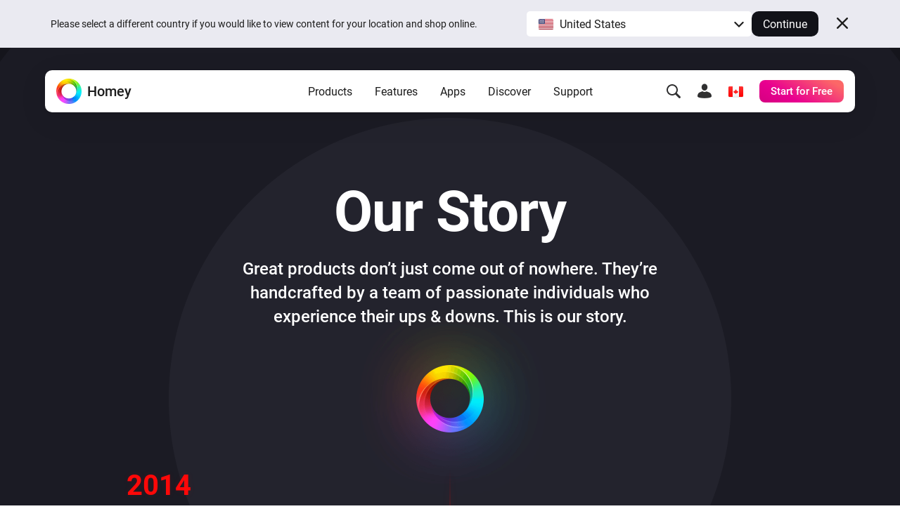

--- FILE ---
content_type: text/html; charset=utf-8
request_url: https://homey.app/en-ca/our-story/
body_size: 20524
content:
<!doctype html>














<!--

Hey Developer! We are hiring!
Visit https://homey.app/careers to learn
about our company and view open positions.

-->

<html lang="en-CA" data-hy-language="en"
      data-hy-locale="ca"
      data-hy-locale-default="us">

<head>
  <meta charset="utf-8">
<meta name="viewport"
      content="width=device-width, initial-scale=1.0, minimum-scale=1.0, maximum-scale=1.0, user-scalable=no">
<title>
  
    Our story | Homey
  
</title>



<link rel="canonical" href="https://homey.app/en-us/our-story/"/>
<link rel="alternate" href="https://homey.app/en-us/our-story/" hreflang="x-default"/>



  <link rel="alternate" hreflang="en-AU" href="https://homey.app/en-au/our-story/"/>
  <link rel="alternate" hreflang="en-AT" href="https://homey.app/en-at/our-story/"/>
  <link rel="alternate" hreflang="en-BE" href="https://homey.app/en-be/our-story/"/>
  <link rel="alternate" hreflang="en-BG" href="https://homey.app/en-bg/our-story/"/>
  <link rel="alternate" hreflang="en-BR" href="https://homey.app/en-br/our-story/"/>
  <link rel="alternate" hreflang="en-CA" href="https://homey.app/en-ca/our-story/"/>
  <link rel="alternate" hreflang="en-CO" href="https://homey.app/en-co/our-story/"/>
  <link rel="alternate" hreflang="en-HR" href="https://homey.app/en-hr/our-story/"/>
  <link rel="alternate" hreflang="en-CY" href="https://homey.app/en-cy/our-story/"/>
  <link rel="alternate" hreflang="en-CZ" href="https://homey.app/en-cz/our-story/"/>
  <link rel="alternate" hreflang="en-DK" href="https://homey.app/en-dk/our-story/"/>
  <link rel="alternate" hreflang="en-EG" href="https://homey.app/en-eg/our-story/"/>
  <link rel="alternate" hreflang="en-EE" href="https://homey.app/en-ee/our-story/"/>
  <link rel="alternate" hreflang="en-FI" href="https://homey.app/en-fi/our-story/"/>
  <link rel="alternate" hreflang="en-FR" href="https://homey.app/en-fr/our-story/"/>
  <link rel="alternate" hreflang="en-DE" href="https://homey.app/en-de/our-story/"/>
  <link rel="alternate" hreflang="en-GR" href="https://homey.app/en-gr/our-story/"/>
  <link rel="alternate" hreflang="en-GL" href="https://homey.app/en-gl/our-story/"/>
  <link rel="alternate" hreflang="en-HU" href="https://homey.app/en-hu/our-story/"/>
  <link rel="alternate" hreflang="en-IS" href="https://homey.app/en-is/our-story/"/>
  <link rel="alternate" hreflang="en-IN" href="https://homey.app/en-in/our-story/"/>
  <link rel="alternate" hreflang="en-IE" href="https://homey.app/en-ie/our-story/"/>
  <link rel="alternate" hreflang="en-IL" href="https://homey.app/en-il/our-story/"/>
  <link rel="alternate" hreflang="en-IT" href="https://homey.app/en-it/our-story/"/>
  <link rel="alternate" hreflang="en-JP" href="https://homey.app/en-jp/our-story/"/>
  <link rel="alternate" hreflang="en-KR" href="https://homey.app/en-kr/our-story/"/>
  <link rel="alternate" hreflang="en-LV" href="https://homey.app/en-lv/our-story/"/>
  <link rel="alternate" hreflang="en-LT" href="https://homey.app/en-lt/our-story/"/>
  <link rel="alternate" hreflang="en-LU" href="https://homey.app/en-lu/our-story/"/>
  <link rel="alternate" hreflang="en-MT" href="https://homey.app/en-mt/our-story/"/>
  <link rel="alternate" hreflang="en-MU" href="https://homey.app/en-mu/our-story/"/>
  <link rel="alternate" hreflang="en-MX" href="https://homey.app/en-mx/our-story/"/>
  <link rel="alternate" hreflang="en-MD" href="https://homey.app/en-md/our-story/"/>
  <link rel="alternate" hreflang="en-MA" href="https://homey.app/en-ma/our-story/"/>
  <link rel="alternate" hreflang="en-NL" href="https://homey.app/en-nl/our-story/"/>
  <link rel="alternate" hreflang="en-NZ" href="https://homey.app/en-nz/our-story/"/>
  <link rel="alternate" hreflang="en-NO" href="https://homey.app/en-no/our-story/"/>
  <link rel="alternate" hreflang="en-PL" href="https://homey.app/en-pl/our-story/"/>
  <link rel="alternate" hreflang="en-PT" href="https://homey.app/en-pt/our-story/"/>
  <link rel="alternate" hreflang="en-QA" href="https://homey.app/en-qa/our-story/"/>
  <link rel="alternate" hreflang="en-RO" href="https://homey.app/en-ro/our-story/"/>
  <link rel="alternate" hreflang="en-SA" href="https://homey.app/en-sa/our-story/"/>
  <link rel="alternate" hreflang="en-SG" href="https://homey.app/en-sg/our-story/"/>
  <link rel="alternate" hreflang="en-SK" href="https://homey.app/en-sk/our-story/"/>
  <link rel="alternate" hreflang="en-SI" href="https://homey.app/en-si/our-story/"/>
  <link rel="alternate" hreflang="en-ZA" href="https://homey.app/en-za/our-story/"/>
  <link rel="alternate" hreflang="en-ES" href="https://homey.app/en-es/our-story/"/>
  <link rel="alternate" hreflang="en-SE" href="https://homey.app/en-se/our-story/"/>
  <link rel="alternate" hreflang="en-CH" href="https://homey.app/en-ch/our-story/"/>
  <link rel="alternate" hreflang="en-TW" href="https://homey.app/en-tw/our-story/"/>
  <link rel="alternate" hreflang="en-TZ" href="https://homey.app/en-tz/our-story/"/>
  <link rel="alternate" hreflang="en-TH" href="https://homey.app/en-th/our-story/"/>
  <link rel="alternate" hreflang="en-TR" href="https://homey.app/en-tr/our-story/"/>
  <link rel="alternate" hreflang="en-UA" href="https://homey.app/en-ua/our-story/"/>
  <link rel="alternate" hreflang="en-AE" href="https://homey.app/en-ae/our-story/"/>
  <link rel="alternate" hreflang="en-GB" href="https://homey.app/en-gb/our-story/"/>
  <link rel="alternate" hreflang="en-US" href="https://homey.app/en-us/our-story/"/>
  <link rel="alternate" hreflang="en-VN" href="https://homey.app/en-vn/our-story/"/>
  <link rel="alternate" hreflang="de-AT" href="https://homey.app/de-at/our-story/"/>
  <link rel="alternate" hreflang="de-BE" href="https://homey.app/de-be/our-story/"/>
  <link rel="alternate" hreflang="de-DE" href="https://homey.app/de-de/our-story/"/>
  <link rel="alternate" hreflang="de-LU" href="https://homey.app/de-lu/our-story/"/>
  <link rel="alternate" hreflang="de-CH" href="https://homey.app/de-ch/our-story/"/>
  <link rel="alternate" hreflang="nl-BE" href="https://homey.app/nl-be/our-story/"/>
  <link rel="alternate" hreflang="nl-NL" href="https://homey.app/nl-nl/our-story/"/>
  <link rel="alternate" hreflang="fr-BE" href="https://homey.app/fr-be/our-story/"/>
  <link rel="alternate" hreflang="fr-CA" href="https://homey.app/fr-ca/our-story/"/>
  <link rel="alternate" hreflang="fr-FR" href="https://homey.app/fr-fr/our-story/"/>
  <link rel="alternate" hreflang="fr-LU" href="https://homey.app/fr-lu/our-story/"/>
  <link rel="alternate" hreflang="fr-MA" href="https://homey.app/fr-ma/our-story/"/>
  <link rel="alternate" hreflang="fr-CH" href="https://homey.app/fr-ch/our-story/"/>
  <link rel="alternate" hreflang="es-CO" href="https://homey.app/es-co/our-story/"/>
  <link rel="alternate" hreflang="es-MX" href="https://homey.app/es-mx/our-story/"/>
  <link rel="alternate" hreflang="es-ES" href="https://homey.app/es-es/our-story/"/>
  <link rel="alternate" hreflang="da-DK" href="https://homey.app/da-dk/our-story/"/>
  <link rel="alternate" hreflang="da-GL" href="https://homey.app/da-gl/our-story/"/>
  <link rel="alternate" hreflang="it-IT" href="https://homey.app/it-it/our-story/"/>
  <link rel="alternate" hreflang="it-CH" href="https://homey.app/it-ch/our-story/"/>
  <link rel="alternate" hreflang="ko-KR" href="https://homey.app/ko-kr/our-story/"/>
  <link rel="alternate" hreflang="no-NO" href="https://homey.app/no-no/our-story/"/>
  <link rel="alternate" hreflang="pl-PL" href="https://homey.app/pl-pl/our-story/"/>
  <link rel="alternate" hreflang="sv-SE" href="https://homey.app/sv-se/our-story/"/>


<!-- Start: AddSearch -->
<meta name="addsearch-custom-field" content="hy_language=en"/>
<meta name="addsearch-custom-field" content="hy_locale=ca"/>
<!-- End: AddSearch -->


  <meta property="og:title" content="Our story | Homey"/>
  <meta property="og:type" content="website"/>
  <meta property="og:image" content="https://homey.app/img/pages/og-homey.png"/>


<link rel="icon" type="image/png" href="/img/favicon/favicon-96x96.png" sizes="96x96"/>
<link rel="icon" type="image/svg+xml" href="/img/favicon/favicon.svg"/>
<link rel="shortcut icon" href="/img/favicon/favicon.ico"/>
<link rel="apple-touch-icon" sizes="180x180" href="/img/favicon/apple-touch-icon.png"/>
<meta name="apple-mobile-web-app-title" content="Homey"/>
<link rel="manifest" href="/img/favicon/site.webmanifest"/>

<script type="text/javascript">
  const language = 'en';
  const ATHOM_ACCOUNTS_BASE_URL = 'https://accounts.athom.com';
  const ATHOM_API_CLIENT_ID = '5d6e8db64b342d0c3ff3fd09'; // Frontend ATHOM_API_CLIENT_ID
  const ATHOM_API_CLIENT_SECRET = 'bb54c17e3d1ea206bfee8e42d038e1da9c0ad96e'; // Frontend ATHOM_API_CLIENT_SECRET
  const ATHOM_API_BASE_URL = 'https://api.athom.com';
  const ATHOM_API_REDIRECT_URI = 'https://homey.app/oauth2/callback';
  const ATHOM_APPS_API_URL = 'https://apps-api.athom.com/api/v1';
  const ATHOM_STORE_API_URL = 'https://store-api.athom.com/api';
  const HOMEY_STORE_URL = 'https://homey.app/en-ca/store/';
  const HOMEY_STORE_SUCCESS_URL = 'https://homey.app/en-ca/store/checkout-success/';
  const HOMEY_PRODUCT_URL = 'https://homey.app/en-ca/store/product/SKU/';
  const I18N = {};

  function _t(input, opts) {
    if (typeof input !== 'string')
      return input;

    if (I18N[input])
      return (() => {
        let out = I18N[input];

        opts && Object.keys(opts).forEach(key => {
          const value = opts[key];
          out = out.replace(`[[${key}]]`, value);
        });

        return out;
      })();

    return undefined;
  }

  function _p(input, opts) {
    return _t(`pages.our-story.${input}`, opts);
  }

  /**
   * Objects translations
   * @description returns translation from given language object ( {'en': 'text','nl':'tekst'} );
   * @param input
   * @returns {string|*}
   * @private
   */
  function _i(input) {
    if (typeof input === 'string')
      return input;

    if (input === null)
      return null;

    if (typeof input === 'object' && input[language])
      return input[language];

    if (typeof input === 'object' && input['en'])
      return input['en'];

    if (typeof input === 'object' && !input['en'])
      return '';

    return input;
  }
</script>


  <meta name="theme-color" content="#ffffff">

  
<script type="text/javascript">

  I18N['common.free'] = 'Free';

  I18N['parts.main-nav.search.category.app'] = 'Apps';

  I18N['parts.main-nav.search.category.support'] = 'Support';

  I18N['parts.main-nav.search.category.website'] = 'Website';

  I18N['parts.main-nav.search.category.blog'] = 'Blog';

  I18N['parts.main-nav.search.category.news'] = 'News';

  I18N['parts.main-nav.search.category.best_buy_guide'] = 'Best Buy Guides';

  I18N['parts.main-nav.search.category.talks_with_homey'] = 'Talks with Homey';

  I18N['parts.main-nav.search.category.store'] = 'Store';

  I18N['parts.main-nav.search.category.product'] = 'Products';

  I18N['parts.main-nav.search.category.wiki'] = 'Learn';

  I18N['parts.main-nav.search.apps.official'] = 'Official';

  I18N['parts.main-nav.search.apps.community'] = 'Community';

</script>

  <!--Load global CSS and JS -->
  <link rel="preload" as="font" type="font/woff2" href="/fonts/roboto-v29-latin_cyrillic-regular.woff2"
        crossorigin="anonymous"/>
  <link rel="preload" as="font" type="font/woff2" href="/fonts/roboto-v29-latin_cyrillic-500.woff2"
        crossorigin="anonymous"/>
  <link rel="preload" as="font" type="font/woff2" href="/fonts/roboto-v29-latin_cyrillic-700.woff2"
        crossorigin="anonymous"/>

  
    <link rel="stylesheet" type="text/css" href="/css/core.cd628525-2819-4701-9b4b-cecf281dab04.css "/>
  

  <!--Load page specific CSS -->
  <link rel="stylesheet" type="text/css" href="/css/pages/our-story.cd628525-2819-4701-9b4b-cecf281dab04.css"/>

  <!-- Load icon font -->
  
  <link rel="preload" type="font/woff2" href="/fonts/icons.woff2?cd628525-2819-4701-9b4b-cecf281dab04" as="font" crossorigin="anonymous">
  <style>
    @font-face {
      font-family: 'icons';
      src: url("/fonts/icons.woff2?cd628525-2819-4701-9b4b-cecf281dab04") format("woff2"),
      url("/fonts/icons.woff?cd628525-2819-4701-9b4b-cecf281dab04") format("woff");
    }
  </style>

  <!--PreLoad global JS -->
  <link rel="preload" as="script" href="/vendor/jquery/jquery-3.6.0.min.js">

  <!--PreLoad page specific JS -->
  
  
    <link rel="preload" as="script" href="/js/main.cd628525-2819-4701-9b4b-cecf281dab04.js">
  
  <link rel="preload" as="script" href="/js/pages/our-story.min.cd628525-2819-4701-9b4b-cecf281dab04.js" />

  <!-- Only the best people crave to work with the best people. -->
<script type="text/javascript">
  console.log('%c ', 'font-size: 1px; line-height: 0; padding: 32px; background: url("https://etc.athom.com/logo/transparent/128.png") no-repeat; background-size: contain;');
  console.log('%c                                     \n' +
    ' _    _                                            \n' +
    '| |  | |                                           \n' +
    '| |__| | ___  _ __ ___   ___ _   _                 \n' +
    '|  __  |/ _ \\| \'_ \` _ \\ / _ \\ | | |           \n' +
    '| |  | | (_) | | | | | |  __/ |_| |                \n' +
    '|_|  |_|\\___/|_| |_| |_|\\___|\\__, |             \n' +
    '                              __/ |                \n' +
    '                             |___/                 \n' +
    '                                                   \n' +
    'Hey Developer! Sneak around as you please.         \n' +
    'We\'re hiring amazing people, by the way.          \n' +
    '                                                   \n' +
    'Visit https://homey.app/careers for more info.      \n' +
    '', 'color: #0078FF; font-size: 14px; white-space: pre; font-family: monospace; text-shadow: 1px 1px 1px rgba(0,0,0,0.25);');
</script>

</head>

<body>

  
  <aside data-ref="language-bar" class="language-bar">
    <div class="edge language-bar__container">
      <div class="language-bar__left trim">
        <p class="language-bar__description font-size-small color-text">
          Please select a different country if you would like to view content for your location and shop online.
        </p>
      </div>
      <div class="language-bar__right">
        <div class="language-bar__select">
          <div class="language-bar-select">
            <button
              data-ref="language-bar-select"
              class="language-bar-select__selected"
              role="button"
              aria-haspopup="true"
              tabindex="0"
            >
              <span
                class="language-bar-select__selected-icon">
                <img src="/img/icons/flags/us@2x.png" width="23" height="17" alt="us"/>
              </span>
              <span data-ref="language-bar-select-text" class="language-bar-select__selected-text">
                United States
              </span>
            </button>
            <div
              data-ref="language-bar-select-options"
              class="language-bar-select__options is-collapsed"
            >
              <ul role="menu" class="language-bar-select__options-list">
                <li
                  role="menuitem"
                  data-ref="language-bar-select-option-default"
                  data-language="en"
                  data-locale="us"
                  data-code="en-us"
                  data-selected-text="United States"
                  class="language-bar-select__options-item is-selected"
                >
                  <span
                    class="language-bar-select__selected-icon">
                    <img src="/img/icons/flags/us@2x.png" width="23" height="17" alt="us"/>
                  </span>
                  <span class="language-bar-select__options-item-text">United States</span>
                </li>
                <li
                  role="menuitem"
                  data-ref="language-bar-select-option-other"
                  class="language-bar-select__options-item language-bar-select__options-item--other"
                  data-selected-text="Choose your country"
                >
                  <span class="language-bar-select__options-item-text">Choose your country</span>
                  <span
                    class="language-bar-select__options-item-icon  mask-arrow-right --mask-size-small --mask-color-dark"></span>
                </li>
              </ul>
            </div>
          </div>
        </div>
        <div class="language-bar__continue">
          <button
            type="button"
            data-ref="language-bar-button-continue"
            class="language-bar__button-continue"
            tabindex="0"
          >
            Continue
          </button>
        </div>
      </div>
      <div class="language-bar__close">
        <button
          data-ref="language-bar-button-close"
          class="language-bar__button-close icon-close"
          tabindex="0"></button>
      </div>
    </div>
  </aside>


  











  <div class="website">
    <script type="text/javascript">
      const websiteElement = document.querySelector('.website');
      const hasUser = !!JSON.parse(window.localStorage.getItem('hy.user'));
      if (hasUser) {
        websiteElement.setAttribute('data-hy-logged-in', 'true');
      } else {
        websiteElement.setAttribute('data-hy-logged-in', 'false');
      }

      let cartCount = window.localStorage.getItem('cartCount') ? window.localStorage.getItem('cartCount') : 0;
      websiteElement.setAttribute('data-hy-cart-count', cartCount);
    </script>

    <div class="main-nav">
  <div class="edge">
    <nav data-ref="main-nav" class="main-nav__bar">

      <div class="main-nav__home">
        <a class="main-nav__home-button" href="https://homey.app/en-ca/"
           title="Home">
          <span data-ref="main-nav-logo" class="main-nav__home-icon-wrapper">
            
    <picture>
      <source srcset="/img/heading/homey.webp 1x, /img/heading/homey@2x.webp 2x" type="image/webp" media="(min-width: 0px)">
<source srcset="/img/heading/homey.png 1x, /img/heading/homey@2x.png 2x" type="image/png" media="(min-width: 0px)">

      <img class="picture main-nav__home-icon" style="" src="/img/heading/homey.png" alt="" loading="eager" width="36" height="36"  >
    </picture>
  
          </span>
          <span class="main-nav__home-text d-none d-lg-block">Homey</span>
        </a>
      </div>

      <div class="main-nav__primary">
        <button data-ref="main-nav-mobile-toggle" class="main-nav__toggle d-lg-none" type="button"></button>

        <div data-ref="main-nav-menu" class="main-nav__menu d-none d-lg-flex">
          
<ul class="main-nav-menu d-none d-lg-flex">
  <li class="main-nav-menu__item">
    <button class="main-nav-menu__link "
       type="button"
       data-ref="main-nav-menu-item"
       data-menu-dropdown-target="products">Products</button>
  </li>
  <li class="main-nav-menu__item">
    <button class="main-nav-menu__link "
       type="button"
       data-ref="main-nav-menu-item"
       data-menu-dropdown-target="features">Features</button>
  </li>
  <li class="main-nav-menu__item">
    <button class="main-nav-menu__link "
       type="button"
       data-ref="main-nav-menu-item"
       data-menu-dropdown-target="apps">Apps</button>
  </li>
  <li class="main-nav-menu__item">
    <button class="main-nav-menu__link "
       type="button"
       data-ref="main-nav-menu-item"
       data-menu-dropdown-target="discover">Discover</button>
  </li>
  <li class="main-nav-menu__item">
    <button class="main-nav-menu__link "
       type="button"
       data-ref="main-nav-menu-item"
       data-menu-dropdown-target="support">Support</button>
  </li>
</ul>

<div class="main-nav-menu-dropdowns" data-ref="main-nav-menu-dropdowns">
  <div class="main-nav-menu-dropdowns__arrow" data-ref="main-nav-menu-dropdowns-arrow"></div>
  <nav class="main-nav-menu-dropdowns__container" data-ref="main-nav-menu-dropdowns-container">
    <!-- PRODUCTS DROPDOWN -->
    <div class="main-nav-menu-dropdowns__dropdown" data-ref="main-nav-menu-dropdown" data-menu-dropdown="products">
      

<div class="main-nav-menu-dropdown-products">
  <section class="main-nav-menu-dropdown-products__section">
    <div class="main-nav-menu-dropdown-products__heading trim">
      <h3 class="main-nav-menu-dropdown-products__title  main-nav-menu-dropdown-products__title--homey-cloud">
        <a href="https://homey.app/en-ca/homey-cloud/">
          Homey Cloud
        </a>
      </h3>
      <p class="main-nav-menu-dropdown-products__subtitle">
        Easy & fun for everyone.
      </p>
    </div>

    <a class="main-nav-menu-dropdown-button" href="https://homey.app/en-ca/homey-cloud/">
      <div class="main-nav-menu-dropdown-button__image-wrapper">
        
    <picture>
      <source srcset="/img/main-nav/menu/homey-cloud.webp 1x, /img/main-nav/menu/homey-cloud@2x.webp 2x" type="image/webp" media="(min-width: 0px)">
<source srcset="/img/main-nav/menu/homey-cloud.png 1x, /img/main-nav/menu/homey-cloud@2x.png 2x" type="image/png" media="(min-width: 0px)">

      <img class="picture main-nav-menu-dropdown-button__image " style="" src="/img/main-nav/menu/homey-cloud.png" alt="Homey Cloud" loading="lazy" width="80" height="60"  >
    </picture>
  
        
      </div>
      <div class="main-nav-menu-dropdown-button__text">
        <span class="main-nav-menu-dropdown-button__title">Homey Cloud</span>
        <div class="main-nav-menu-dropdown-button__subtitle">Start for Free. <br class="lg-br">No hub required.</div>
      </div>
    </a>
  </section>

  <section class="main-nav-menu-dropdown-products__section">
    <div class="main-nav-menu-dropdown-products__heading">
      <h3 class="main-nav-menu-dropdown-products__title main-nav-menu-dropdown-products__title--homey-pro">
        <a href="https://homey.app/en-ca/homey-pro/">
          Homey Pro
        </a>
      </h3>
      <p class="main-nav-menu-dropdown-products__subtitle">
        Local. Reliable. Fast.
      </p>
    </div>

    <a class="main-nav-menu-dropdown-button" href="https://homey.app/en-ca/homey-pro/">
      <div class="main-nav-menu-dropdown-button__image-wrapper">
        
    <picture>
      <source srcset="/img/main-nav/menu/homey-pro.webp 1x, /img/main-nav/menu/homey-pro@2x.webp 2x" type="image/webp" media="(min-width: 0px)">
<source srcset="/img/main-nav/menu/homey-pro.png 1x, /img/main-nav/menu/homey-pro@2x.png 2x" type="image/png" media="(min-width: 0px)">

      <img class="picture main-nav-menu-dropdown-button__image " style="" src="/img/main-nav/menu/homey-pro.png" alt="Homey Pro" loading="lazy" width="80" height="60"  >
    </picture>
  
        
      </div>
      <div class="main-nav-menu-dropdown-button__text">
        <span class="main-nav-menu-dropdown-button__title">Homey Pro</span>
        <div class="main-nav-menu-dropdown-button__subtitle">Discover the world’s most advanced smart home hub.</div>
      </div>
    </a>

    <a class="main-nav-menu-dropdown-button" href="https://homey.app/en-ca/homey-pro-mini/">
      <div class="main-nav-menu-dropdown-button__image-wrapper">
        
    <picture>
      <source srcset="/img/main-nav/menu/homey-pro-mini.webp 1x, /img/main-nav/menu/homey-pro-mini@2x.webp 2x" type="image/webp" media="(min-width: 0px)">
<source srcset="/img/main-nav/menu/homey-pro-mini.png 1x, /img/main-nav/menu/homey-pro-mini@2x.png 2x" type="image/png" media="(min-width: 0px)">

      <img class="picture main-nav-menu-dropdown-button__image " style="" src="/img/main-nav/menu/homey-pro-mini.png" alt="Homey Pro mini" loading="lazy" width="80" height="60"  >
    </picture>
  
        
      </div>
      <div class="main-nav-menu-dropdown-button__text">
        <span class="main-nav-menu-dropdown-button__title">Homey Pro mini</span>
        <div class="main-nav-menu-dropdown-button__subtitle">Get the essentials of Homey Pro at an unbeatable price.</div>
      </div>
    </a>
  </section>

  <section class="main-nav-menu-dropdown-products__section">
    <div class="main-nav-menu-dropdown-products__heading">
      <h3 class="main-nav-menu-dropdown-products__title main-nav-menu-dropdown-products__title--homey-shs">
        <a href="https://homey.app/en-ca/homey-self-hosted-server/">
          Homey Self-Hosted Server
        </a>
      </h3>
      <p class="main-nav-menu-dropdown-products__subtitle">
        Host your own Homey.
      </p>
    </div>

    <a class="main-nav-menu-dropdown-button" href="https://homey.app/en-ca/homey-self-hosted-server/">
      <div class="main-nav-menu-dropdown-button__image-wrapper">
        
    <picture>
      <source srcset="/img/main-nav/menu/homey-shs.webp 1x, /img/main-nav/menu/homey-shs@2x.webp 2x" type="image/webp" media="(min-width: 0px)">
<source srcset="/img/main-nav/menu/homey-shs.png 1x, /img/main-nav/menu/homey-shs@2x.png 2x" type="image/png" media="(min-width: 0px)">

      <img class="picture main-nav-menu-dropdown-button__image main-nav-menu-dropdown-button__image--light" style="" src="/img/main-nav/menu/homey-shs.png" alt="Homey Self-Hosted Server" loading="lazy" width="80" height="60"  >
    </picture>
  
        
    <picture>
      <source srcset="/img/main-nav/menu/homey-shs-dark.webp 1x, /img/main-nav/menu/homey-shs-dark@2x.webp 2x" type="image/webp" media="(min-width: 0px)">
<source srcset="/img/main-nav/menu/homey-shs-dark.png 1x, /img/main-nav/menu/homey-shs-dark@2x.png 2x" type="image/png" media="(min-width: 0px)">

      <img class="picture main-nav-menu-dropdown-button__image main-nav-menu-dropdown-button__image--dark" style="" src="/img/main-nav/menu/homey-shs-dark.png" alt="Homey Self-Hosted Server" loading="lazy" width="80" height="60"  >
    </picture>
  
      </div>
      <div class="main-nav-menu-dropdown-button__text">
        <span class="main-nav-menu-dropdown-button__title">Self-Hosted Server</span>
        <div class="main-nav-menu-dropdown-button__subtitle">Run Homey on your hardware.</div>
      </div>
    </a>
  </section>

  <section class="main-nav-menu-dropdown-products__accessories">
    <div class="main-nav-menu-dropdown-products__heading">
      <h3 class="main-nav-menu-dropdown-products__title">Add-ons</h3>
      <p class="main-nav-menu-dropdown-products__subtitle main-nav-menu-dropdown-products__subtitle--accessories">
        For Homey Cloud, Homey Pro & Homey Self-Hosted Server.
      </p>
    </div>

    <div class="main-nav-menu-dropdown-products__accessories-list">
      <a class="main-nav-menu-dropdown-button" href="https://homey.app/en-ca/homey-bridge/">
      <div class="main-nav-menu-dropdown-button__image-wrapper">
        
    <picture>
      <source srcset="/img/main-nav/menu/homey-bridge.webp 1x, /img/main-nav/menu/homey-bridge@2x.webp 2x" type="image/webp" media="(min-width: 0px)">
<source srcset="/img/main-nav/menu/homey-bridge.png 1x, /img/main-nav/menu/homey-bridge@2x.png 2x" type="image/png" media="(min-width: 0px)">

      <img class="picture main-nav-menu-dropdown-button__image " style="" src="/img/main-nav/menu/homey-bridge.png" alt="Homey Bridge" loading="lazy" width="80" height="60"  >
    </picture>
  
        
      </div>
      <div class="main-nav-menu-dropdown-button__text">
        <span class="main-nav-menu-dropdown-button__title">Homey Bridge</span>
        <div class="main-nav-menu-dropdown-button__subtitle">Extend wireless connectivity with six protocols.</div>
      </div>
    </a>

      

      <a class="main-nav-menu-dropdown-button" href="https://homey.app/en-ca/homey-pro-ethernet-adapter/">
      <div class="main-nav-menu-dropdown-button__image-wrapper">
        
    <picture>
      <source srcset="/img/main-nav/menu/homey-pro-ethernet-adapter.webp 1x, /img/main-nav/menu/homey-pro-ethernet-adapter@2x.webp 2x" type="image/webp" media="(min-width: 0px)">
<source srcset="/img/main-nav/menu/homey-pro-ethernet-adapter.png 1x, /img/main-nav/menu/homey-pro-ethernet-adapter@2x.png 2x" type="image/png" media="(min-width: 0px)">

      <img class="picture main-nav-menu-dropdown-button__image " style="" src="/img/main-nav/menu/homey-pro-ethernet-adapter.png" alt="Homey Pro Ethernet Adapter" loading="lazy" width="80" height="60"  >
    </picture>
  
        
      </div>
      <div class="main-nav-menu-dropdown-button__text">
        <span class="main-nav-menu-dropdown-button__title">Homey Pro <br class="lg-br">Ethernet Adapter</span>
        <div class="main-nav-menu-dropdown-button__subtitle">Connect to your wired Ethernet network.</div>
      </div>
    </a>
    </div>
  </section>
</div>

    </div>

    <!-- FEATURES DROPDOWN -->
    <div class="main-nav-menu-dropdowns__dropdown" data-ref="main-nav-menu-dropdown" data-menu-dropdown="features">
      

<div class="main-nav-menu-dropdown-features">

  <!-- START FEATURES -->
  <section class="main-nav-menu-dropdown-features__section">

    <div class="main-nav-menu-dropdown-features__heading trim">
      <h3 class="main-nav-menu-dropdown-features__title">
        Features
      </h3>
      <p class="main-nav-menu-dropdown-features__subtitle">
        All the ways Homey helps.
      </p>
    </div>

    <div class="main-nav-menu-dropdown-features__button-grid">
      
    <a class="main-nav-menu-dropdown-button" href="https://homey.app/en-ca/features/devices/">
      <span class="main-nav-menu-dropdown-button__glyph-wrapper">
        <span class="main-nav-menu-dropdown-button__glyph glyph-system-devices" style="background-color: var(--color-system-devices)"></span>
      </span>
      <div class="main-nav-menu-dropdown-button__text">
        <span class="main-nav-menu-dropdown-button__title">
          Devices
        </span>
        <div class="main-nav-menu-dropdown-button__subtitle">
          Control everything from one app.
        </div>
      </div>
    </a>

      

      
    <a class="main-nav-menu-dropdown-button" href="https://homey.app/en-ca/features/flow/">
      <span class="main-nav-menu-dropdown-button__glyph-wrapper">
        <span class="main-nav-menu-dropdown-button__glyph glyph-system-flow" style="background-color: var(--color-system-flow)"></span>
      </span>
      <div class="main-nav-menu-dropdown-button__text">
        <span class="main-nav-menu-dropdown-button__title">
          Flow
        </span>
        <div class="main-nav-menu-dropdown-button__subtitle">
          Automate with simple rules.
        </div>
      </div>
    </a>

      
    <a class="main-nav-menu-dropdown-button" href="https://homey.app/en-ca/features/advanced-flow/">
      <span class="main-nav-menu-dropdown-button__glyph-wrapper">
        <span class="main-nav-menu-dropdown-button__glyph glyph-system-advanced-flow" style="background-color: var(--color-system-advanced-flow)"></span>
      </span>
      <div class="main-nav-menu-dropdown-button__text">
        <span class="main-nav-menu-dropdown-button__title">
          Advanced Flow
        </span>
        <div class="main-nav-menu-dropdown-button__subtitle">
          Create complex automations easily.
        </div>
      </div>
    </a>

      
    <a class="main-nav-menu-dropdown-button" href="https://homey.app/en-ca/features/energy/">
      <span class="main-nav-menu-dropdown-button__glyph-wrapper">
        <span class="main-nav-menu-dropdown-button__glyph glyph-system-energy" style="background-color: var(--color-system-energy)"></span>
      </span>
      <div class="main-nav-menu-dropdown-button__text">
        <span class="main-nav-menu-dropdown-button__title">
          Energy
        </span>
        <div class="main-nav-menu-dropdown-button__subtitle">
          Track energy use and save money.
        </div>
      </div>
    </a>

      
    <a class="main-nav-menu-dropdown-button" href="https://homey.app/en-ca/features/insights/">
      <span class="main-nav-menu-dropdown-button__glyph-wrapper">
        <span class="main-nav-menu-dropdown-button__glyph glyph-system-insights" style="background-color: var(--color-system-insights)"></span>
      </span>
      <div class="main-nav-menu-dropdown-button__text">
        <span class="main-nav-menu-dropdown-button__title">
          Insights
        </span>
        <div class="main-nav-menu-dropdown-button__subtitle">
          Monitor your devices over time.
        </div>
      </div>
    </a>

      
    <a class="main-nav-menu-dropdown-button" href="https://homey.app/en-ca/features/dashboards/">
      <span class="main-nav-menu-dropdown-button__glyph-wrapper">
        <span class="main-nav-menu-dropdown-button__glyph glyph-system-dashboards" style="background-color: var(--color-system-dashboards)"></span>
      </span>
      <div class="main-nav-menu-dropdown-button__text">
        <span class="main-nav-menu-dropdown-button__title">
          Dashboards
        </span>
        <div class="main-nav-menu-dropdown-button__subtitle">
          Build personalized dashboards.
        </div>
      </div>
    </a>

      

    </div>
  </section>
  <!-- END FEATURES -->

</div>

    </div>

    <!-- APPS DROPDOWN -->
    <div class="main-nav-menu-dropdowns__dropdown" data-ref="main-nav-menu-dropdown" data-menu-dropdown="apps">
      <div class="main-nav-menu-dropdown-apps">

  <section class="main-nav-menu-dropdown-apps__section">

    <div class="main-nav-menu-dropdown-apps__heading trim">
      <h3 class="main-nav-menu-dropdown-apps__title">
        <a href="https://homey.app/en-ca/apps/">
          Apps
        </a>
      </h3>
      <p class="main-nav-menu-dropdown-apps__subtitle">
        Extend your Homey.
      </p>
    </div>

    <div class="main-nav-menu-dropdown-apps__types">

      <a class="main-nav-menu-dropdown-button" href="https://homey.app/en-ca/apps/homey-pro/">
        <span class="main-nav-menu-dropdown-button__icon-wrapper">
          <span class="main-nav-menu-dropdown-button__icon glyph-system-homey-pro --glyph-size-large"></span>
        </span>

        <div class="main-nav-menu-dropdown-button__text">
          <span class="main-nav-menu-dropdown-button__title">
            Homey Pro
          </span>

          <div class="main-nav-menu-dropdown-button__subtitle">
            Explore official & community apps.
          </div>
        </div>
      </a>

      <a class="main-nav-menu-dropdown-button" href="https://homey.app/en-ca/apps/homey-cloud/">
        <span class="main-nav-menu-dropdown-button__icon-wrapper">
          <span class="main-nav-menu-dropdown-button__icon glyph-system-homey-cloud --glyph-size-large"></span>
        </span>

        <div class="main-nav-menu-dropdown-button__text">
          <span class="main-nav-menu-dropdown-button__title">
            Homey Cloud
          </span>

          <div class="main-nav-menu-dropdown-button__subtitle">
            Explore official apps.
          </div>
        </div>
      </a>

      <a class="main-nav-menu-dropdown-button" href="https://homey.app/en-ca/apps/homey-pro-mini/">
        <span class="main-nav-menu-dropdown-button__icon-wrapper">
          <span class="main-nav-menu-dropdown-button__icon glyph-system-homey-pro-mini --glyph-size-large"></span>
        </span>

        <div class="main-nav-menu-dropdown-button__text">
          <span class="main-nav-menu-dropdown-button__title">
            Homey Pro mini
          </span>

          <div class="main-nav-menu-dropdown-button__subtitle">
            Explore official & community apps.
          </div>
        </div>
      </a>

      <a class="main-nav-menu-dropdown-button" href="https://homey.app/en-ca/apps/homey-self-hosted-server/">
        <span class="main-nav-menu-dropdown-button__icon-wrapper">
          <span class="main-nav-menu-dropdown-button__icon glyph-system-homey-shs --glyph-size-large"></span>
        </span>

        <div class="main-nav-menu-dropdown-button__text">
          <span class="main-nav-menu-dropdown-button__title">
            Homey Self-Hosted Server
          </span>

          <div class="main-nav-menu-dropdown-button__subtitle">
            Explore official & community apps.
          </div>
        </div>
      </a>

    </div>

    <!-- START SEARCH -->
    <form data-ref="main-nav-menu-dropdown-apps-search"
          data-menu-dropdown-apps-search="https://homey.app/en-ca/apps/browse/"
          class="main-nav-menu-dropdown-apps__search "
    >
      <div class="main-nav-menu-dropdown-apps__search-bar">
        <button class="main-nav-menu-dropdown-apps__search-button" type="submit">
          <span class="mask-search"></span>
        </button>

        <label class="sr-only" for="main-nav-menu-dropdown-apps__search-input">
          Search
        </label>
        <input data-ref="main-nav-menu-dropdown-apps-search-input"
               id="main-nav-menu-dropdown-apps__search-input"
               class="main-nav-menu-dropdown-apps__search-input"
               type="search"
               autocomplete="off"
               placeholder="Search all apps..."
        >
      </div>
    </form>
    <!-- END SEARCH -->

    

    
    <picture>
      <source srcset="/img/main-nav/menu/apps.webp 1x, /img/main-nav/menu/apps@2x.webp 2x" type="image/webp" media="(min-width: 0px)">
<source srcset="/img/main-nav/menu/apps.png 1x, /img/main-nav/menu/apps@2x.png 2x" type="image/png" media="(min-width: 0px)">

      <img class="picture main-nav-menu-dropdown-apps__image main-nav-menu-dropdown-apps__image--apps" style="" src="/img/main-nav/menu/apps.png" alt="Apps" loading="lazy" width="210" height="194"  >
    </picture>
  
  </section>

</div>

    </div>

    <!-- DISCOVER DROPDOWN -->
    <div class="main-nav-menu-dropdowns__dropdown" data-ref="main-nav-menu-dropdown" data-menu-dropdown="discover">
      <div class="main-nav-menu-dropdown-discover">
  <!-- START NEWS -->
  

  <section class="main-nav-menu-dropdown-discover__section main-nav-menu-dropdown-discover__section--news">

    <div class="main-nav-menu-dropdown-discover__heading">
      <h3 class="main-nav-menu-dropdown-discover__title">
        <a href="https://homey.app/en-ca/news/">
          News
        </a>
      </h3>
      <a href="https://homey.app/en-ca/news/" class="main-nav-menu-dropdown-discover__all-articles">
        <span>Show all</span>
      </a>
    </div>

    
    <div class="main-nav-menu-dropdown-discover__articles">
      
        <a class="main-nav-menu-dropdown-discover__article"
           href="https://homey.app/en-ca/news/introducing-the-macos-app-for-homey-self-hosted-server/">
                <span class="main-nav-menu-dropdown-discover__article-image-wrapper">
                  
                    <img class="main-nav-menu-dropdown-discover__article-image"
                         src="https://blog-cdn.athom.com/uploads/2026/01/run-homey-on-your-mac.png"
                         alt="Introducing the macOS app for Homey Self-Hosted Server"
                         loading="lazy"
                         width="40"
                         height="40"
                    />
                  
                </span>
          <div class="main-nav-menu-dropdown-discover__article-text">
                  <span class="main-nav-menu-dropdown-discover__article-title">
                    Introducing the macOS app for Homey Self-Hosted Server
                  </span>
            <div class="main-nav-menu-dropdown-discover__article-subtitle">
              6 days ago
              
            </div>
          </div>
        </a>
      
        <a class="main-nav-menu-dropdown-discover__article"
           href="https://homey.app/en-ca/news/ostrom-now-works-with-homey/">
                <span class="main-nav-menu-dropdown-discover__article-image-wrapper">
                  
                    <img class="main-nav-menu-dropdown-discover__article-image"
                         src="https://blog-cdn.athom.com/uploads/2026/01/ostrom-now-works-with-homey-1.png"
                         alt="Ostrom now works with Homey"
                         loading="lazy"
                         width="40"
                         height="40"
                    />
                  
                </span>
          <div class="main-nav-menu-dropdown-discover__article-text">
                  <span class="main-nav-menu-dropdown-discover__article-title">
                    Ostrom now works with Homey
                  </span>
            <div class="main-nav-menu-dropdown-discover__article-subtitle">
              1 week ago
              
            </div>
          </div>
        </a>
      
        <a class="main-nav-menu-dropdown-discover__article"
           href="https://homey.app/en-ca/news/introducing-the-ask-a-question-flow-card/">
                <span class="main-nav-menu-dropdown-discover__article-image-wrapper">
                  
                    <img class="main-nav-menu-dropdown-discover__article-image"
                         src="https://blog-cdn.athom.com/uploads/2026/01/introducing-the-ask-a-question-flow-card.png"
                         alt="Introducing the “Ask a Question” Flow card"
                         loading="lazy"
                         width="40"
                         height="40"
                    />
                  
                </span>
          <div class="main-nav-menu-dropdown-discover__article-text">
                  <span class="main-nav-menu-dropdown-discover__article-title">
                    Introducing the “Ask a Question” Flow card
                  </span>
            <div class="main-nav-menu-dropdown-discover__article-subtitle">
              3 weeks ago
              
            </div>
          </div>
        </a>
      
    </div>
    
  </section>
  <!-- END NEWS -->

  <!-- START BLOG -->
  

  <section class="main-nav-menu-dropdown-discover__section main-nav-menu-dropdown-discover__section--blog">

    <div class="main-nav-menu-dropdown-discover__heading">
      <h3 class="main-nav-menu-dropdown-discover__title">
        <a href="https://homey.app/en-ca/blog/">
          Blog
        </a>
      </h3>
      <a href="https://homey.app/en-ca/blog/" class="main-nav-menu-dropdown-discover__all-articles">
        <span>Show all</span>
      </a>
    </div>

    
    <div class="main-nav-menu-dropdown-discover__articles">
      
        <a class="main-nav-menu-dropdown-discover__article"
           href="https://homey.app/en-ca/blog/7-smart-ways-to-save-energy-and-money/">
              <span class="main-nav-menu-dropdown-discover__article-image-wrapper">
                <img class="main-nav-menu-dropdown-discover__article-image"
                     src="https://blog-cdn.athom.com/uploads/2024/02/homey-best-buy-guide-smart-plugs-featured-1856x752-1-150x150.jpg"
                     alt="7 smart ways to save energy (and money)"
                     loading="lazy"
                     width="40"
                     height="40"
                />
              </span>
          <div class="main-nav-menu-dropdown-discover__article-text">
                <span class="main-nav-menu-dropdown-discover__article-title">
                  7 smart ways to save energy (and money)
                </span>
            <div class="main-nav-menu-dropdown-discover__article-subtitle">
              Inspiration
            </div>
          </div>
        </a>
      
        <a class="main-nav-menu-dropdown-discover__article"
           href="https://homey.app/en-ca/blog/creating-a-safety-net-for-diabetes-with-homey/">
              <span class="main-nav-menu-dropdown-discover__article-image-wrapper">
                <img class="main-nav-menu-dropdown-discover__article-image"
                     src="https://blog-cdn.athom.com/uploads/2026/01/dominic-nieeleman-homey-story-hero-image.jpg"
                     alt="Creating a safety net for diabetes with Homey — Dominic Neeleman"
                     loading="lazy"
                     width="40"
                     height="40"
                />
              </span>
          <div class="main-nav-menu-dropdown-discover__article-text">
                <span class="main-nav-menu-dropdown-discover__article-title">
                  Creating a safety net for diabetes with Homey — Dominic Neeleman
                </span>
            <div class="main-nav-menu-dropdown-discover__article-subtitle">
              Homey Stories
            </div>
          </div>
        </a>
      
        <a class="main-nav-menu-dropdown-discover__article"
           href="https://homey.app/en-ca/blog/the-homey-podcast-episode-12/">
              <span class="main-nav-menu-dropdown-discover__article-image-wrapper">
                <img class="main-nav-menu-dropdown-discover__article-image"
                     src="https://blog-cdn.athom.com/uploads/2025/12/the-homey-podcast-episode-12-150x150.jpg"
                     alt="The Homey Podcast #12"
                     loading="lazy"
                     width="40"
                     height="40"
                />
              </span>
          <div class="main-nav-menu-dropdown-discover__article-text">
                <span class="main-nav-menu-dropdown-discover__article-title">
                  The Homey Podcast #12
                </span>
            <div class="main-nav-menu-dropdown-discover__article-subtitle">
              Behind the Magic
            </div>
          </div>
        </a>
      
    </div>
    
  </section>
  <!-- END BLOG -->

  <!-- START BEST BUY GUIDES -->
  <section class="main-nav-menu-dropdown-discover__best-buy-guides">
    <a href="https://homey.app/en-ca/best-buy-guide/" class="main-nav-menu-dropdown-discover__best-buy-guides-title">
      Best Buy Guides
    </a>
    <p class="main-nav-menu-dropdown-discover__best-buy-guides-subtitle">
      Find the right smart home devices for you.
    </p>
    <a href="https://homey.app/en-ca/best-buy-guide/" class="main-nav-menu-dropdown-discover__button">
      <span>Discover Products</span>
      <span class="mask-chevron-right-bold --mask-color-current"></span>
    </a>

    
    <picture>
      <source srcset="/img/main-nav/menu/best-buy-guides-device-1.webp 1x, /img/main-nav/menu/best-buy-guides-device-1@2x.webp 2x" type="image/webp" media="(min-width: 0px)">
<source srcset="/img/main-nav/menu/best-buy-guides-device-1.png 1x, /img/main-nav/menu/best-buy-guides-device-1@2x.png 2x" type="image/png" media="(min-width: 0px)">

      <img class="picture main-nav-menu-dropdown-discover__image main-nav-menu-dropdown-discover__image--device-1" style="" src="/img/main-nav/menu/best-buy-guides-device-1.png" alt="Best Buy Guides" loading="lazy" width="143" height="100"  >
    </picture>
  
    
    <picture>
      <source srcset="/img/main-nav/menu/best-buy-guides-device-2.webp 1x, /img/main-nav/menu/best-buy-guides-device-2@2x.webp 2x" type="image/webp" media="(min-width: 0px)">
<source srcset="/img/main-nav/menu/best-buy-guides-device-2.png 1x, /img/main-nav/menu/best-buy-guides-device-2@2x.png 2x" type="image/png" media="(min-width: 0px)">

      <img class="picture main-nav-menu-dropdown-discover__image main-nav-menu-dropdown-discover__image--device-2" style="" src="/img/main-nav/menu/best-buy-guides-device-2.png" alt="Best Buy Guides" loading="lazy" width="140" height="130"  >
    </picture>
  
  </section>
  <!-- END BEST BUY GUIDES -->

</div>

    </div>

    <!-- SUPPORT DROPDOWN -->
    <div class="main-nav-menu-dropdowns__dropdown" data-ref="main-nav-menu-dropdown" data-menu-dropdown="support">
      <div class="main-nav-menu-dropdown-support">

  <!-- START SUPPORT -->
  <section class="main-nav-menu-dropdown-support__section">

    <div class="main-nav-menu-dropdown-support__heading trim">
      <h3 class="main-nav-menu-dropdown-support__title">
        <a href="https://support.homey.app">
          Support
        </a>
      </h3>
      <p class="main-nav-menu-dropdown-support__subtitle">
        We’re here to help.
      </p>
    </div>

    <div class="main-nav-menu-dropdown-support__button-grid">

      <a class="main-nav-menu-dropdown-button" href="https://support.homey.app" target="_blank">
      <span class="main-nav-menu-dropdown-button__icon-wrapper">
        <span class="main-nav-menu-dropdown-button__icon mask-archivebox-fill"></span>
      </span>

        <div class="main-nav-menu-dropdown-button__text">
        <span class="main-nav-menu-dropdown-button__title">
          Knowledge Base
        </span>

          <div class="main-nav-menu-dropdown-button__subtitle">
            Find articles and tips.
          </div>
        </div>
      </a>

      <a class="main-nav-menu-dropdown-button" href="https://homey.app/en-ca/support/">
        <span class="main-nav-menu-dropdown-button__icon-wrapper">
          <span class="main-nav-menu-dropdown-button__icon mask-bubble-left-bubble-right-fill"></span>
        </span>

        <div class="main-nav-menu-dropdown-button__text">
          <span class="main-nav-menu-dropdown-button__title">
            Need help?
          </span>

          <div class="main-nav-menu-dropdown-button__subtitle">
            Start a support request.
          </div>
        </div>
      </a>

      <a class="main-nav-menu-dropdown-button" href="https://community.homey.app/" target="_blank">
      <span class="main-nav-menu-dropdown-button__icon-wrapper">
        <span class="main-nav-menu-dropdown-button__icon mask-system-community"></span>
      </span>

        <div class="main-nav-menu-dropdown-button__text">
        <span class="main-nav-menu-dropdown-button__title">
          Ask the Community
        </span>

          <div class="main-nav-menu-dropdown-button__subtitle">
            Get help from Homey users.
          </div>
        </div>
      </a>

      <a data-ref="main-nav-menu-dropdown-support-status"
         class="main-nav-menu-dropdown-button main-nav-menu-dropdown-support__status"
         href="https://status.homey.app/" target="_blank">
        <div class="main-nav-menu-dropdown-button__icon-wrapper">
          <div class="main-nav-menu-dropdown-support__status-indicator"></div>
        </div>

        <div class="main-nav-menu-dropdown-button__text">
          <span class="main-nav-menu-dropdown-button__title">
            Status
          </span>

          <div class="main-nav-menu-dropdown-support__status-subtitle-wrapper">
            <div
              class="main-nav-menu-dropdown-support__status-subtitle main-nav-menu-dropdown-support__status-subtitle--ok">
              All systems are operational.
            </div>
            <div
              class="main-nav-menu-dropdown-support__status-subtitle main-nav-menu-dropdown-support__status-subtitle--maintenance">
              Some systems are under maintenance.
            </div>
          </div>
        </div>

      </a>

    </div>

    <!-- START SEARCH -->
    <form data-ref="main-nav-menu-dropdown-support-search"
          data-menu-dropdown-support-search=""
          class="main-nav-menu-dropdown-support__search "
    >
      <div class="main-nav-menu-dropdown-support__search-bar">
        <button class="main-nav-menu-dropdown-support__search-button" type="submit">
          <span class="mask-search"></span>
        </button>

        <label class="sr-only" for="main-nav-menu-dropdown-support__search-input">
          Search
        </label>
        <input data-ref="main-nav-menu-dropdown-support-search-input"
               id="main-nav-menu-dropdown-support__search-input"
               class="main-nav-menu-dropdown-support__search-input"
               type="search"
               autocomplete="off"
               placeholder="Search Knowledge Base..."
        >
      </div>
    </form>
    <!-- END SEARCH -->

    

    
    <picture>
      <source srcset="/img/main-nav/menu/support.webp 1x, /img/main-nav/menu/support@2x.webp 2x" type="image/webp" media="(min-width: 0px)">
<source srcset="/img/main-nav/menu/support.png 1x, /img/main-nav/menu/support@2x.png 2x" type="image/png" media="(min-width: 0px)">

      <img class="picture main-nav-menu-dropdown-support__image main-nav-menu-dropdown-support__image--support" style="" src="/img/main-nav/menu/support.png" alt="Support" loading="lazy" width="180" height="110"  >
    </picture>
  
  </section>
  <!-- END SUPPORT -->

</div>

    </div>
  </nav>
</div>


        </div>
      </div>

      <div class="main-nav__secondary">
        <div class="main-nav__search-button">
          <button data-ref="main-nav-search-button" class="main-nav-search-button" title="Search">
            <span class="mask-search --mask-size-medium"></span>
          </button>
        </div>

        <!-- <div class="main-nav__cart"> -->
          <div class="main-nav-cart" data-count="0">
  <div class="position-relative">
    <button class="toggle" type="button" title="Your cart">
      <span class="mask-cart --mask-size-medium"></span>
      <div class="indicator"></div>
    </button>
  </div>
  <div class="main-nav-cart__dropdown">
    <div class="cart">
      <p class="title">
        <a class="login" data-login href="https://homey.app/en-ca/account/">Login</a>
        <span class="label">Your cart</span>
      </p>
      <div class="products">
      </div>
      <div class="summary">
        <div class="summary-line total">
          <div class="label">Total</div>
          <div class="price"></div>
        </div>
      </div>
      <div class="checkout button button__xlarge button__bold button__green text-align-center">
        <span>Checkout</span>
        <img class="right" src="/img/icons/arrow-right-white.svg"/>
      </div>
    </div>
  </div>
</div>


<script type="text/javascript">
// Set the cart count from localStorage
// We execute this code inline, so there's no visible glitch
// when the page loads, and the cart count is set.
const lineCount = window.localStorage.getItem(`hy.shopify_cart_count.ca`) ?? 0;
document.querySelector('.main-nav-cart').dataset.count = lineCount;
</script>
        <!-- </div> -->

        <div class="main-nav__user-login">
          <a class="main-nav-user-login icon-my-account"
   data-login
   href="https://homey.app/en-ca/account/"
   title="Login"
></a>

        </div>

        <div data-ref="main-nav-country" class="main-nav__country">
          <button data-ref="main-nav-country-button" class="main-nav__country-button" type="button"
                  title="Choose your country">
            <img src="/img/icons/flags/ca@2x.png" width="23" height="17" alt="ca"/>
          </button>
        </div>

        <div class="main-nav__call-to-action">
          


  <a class="gradient-button-homey-cloud-tiny"
     href="https://homey.app/en-ca/homey-cloud/"
     title="Start for Free"
  >
    <span class="d-lg-none">Start</span>
    <span class="d-none d-lg-inline-block">Start for Free</span>
  </a>


        </div>

        <div class="main-nav__user">
          <div class="main-nav-user" data-ref="main-nav-user">
  <div class="position-relative">
    <div class="main-nav-user__avatar-wrap" data-ref="main-nav-user-avatar-wrap">
      <button id="user-avatar"
              class="main-nav-user__avatar"
              data-ref="main-nav-user-avatar"
              type="button"
              title="Account"
      ></button>
      <script>
        document.getElementById('user-avatar').style.backgroundImage = `url(${window.localStorage.getItem('hy.userAvatar')})`;
      </script>
    </div>
    <div class="main-nav-user__nipple">
      <div class="nipple"></div>
    </div>
  </div>
  <div class="main-nav-user__dropdown">
    <div class="main-nav-user__menu">
      <div class="welcome">
        Welcome <span class="main-nav-user__name" data-ref="main-nav-user-name"></span>!
      </div>
      <div class="main-nav-user__separator"></div>
      <a href="https://homey.app/en-ca/account/">
        <span class="glyph-core-person-fill"></span>
        <span class="main-nav-user__label">My Account</span>
      </a>
      <a href="https://homey.app/en-ca/account/orders/">
        <span class="glyph-core-cart-fill"></span>
        <span class="main-nav-user__label">My Orders</span>
      </a>
      <a href="https://homey.app/en-ca/account/subscriptions/">
        <span class="glyph-core-arrow-double-circular-rotated"></span>
        <span class="main-nav-user__label">My Subscriptions</span>
      </a>
      <a href="https://homey.app/en-ca/account/devices/">
        <span class="glyph-system-devices"></span>
        <span class="main-nav-user__label">My Devices</span>
      </a>
      <a href="https://homey.app/en-ca/account/self-hosted-servers/">
        <span class="glyph-core-nas"></span>
        <span class="main-nav-user__label">My Self-Hosted Servers</span>
      </a>
      <a href="https://homey.app/en-ca/account/backups/">
        <span class="glyph-system-backups"></span>
        <span class="main-nav-user__label">My Backups</span>
      </a>
      <div class="main-nav-user__separator"></div>
      <a href="https://my.homey.app" target="_blank">
        <span class="icon-pc-laptop"></span>
        <span class="main-nav-user__label">Web App</span>
        <span class="main-nav-user__external icon-external-link"></span>
      </a>
      <a href="https://get.homey.app" target="_blank">
        <span class="icon-mobile"></span>
        <span class="main-nav-user__label">Mobile App</span>
        <span class="main-nav-user__external icon-external-link"></span>
      </a>
      <div class="main-nav-user__separator"></div>
      <a data-logout class="logout" href="#">
        <span class="icon-log-out"></span>
        <span class="main-nav-user__label">Logout</span>
      </a>
    </div>
  </div>
</div>

        </div>
      </div>

      <div data-ref="main-nav-search" class="main-nav__search d-none d-lg-block">
        <form action="" class="main-nav-search">
  <div class="input-wrap">
    <input aria-label="Search homey.app" name="search" autocomplete="off" type="search" value="" placeholder=""
           data-placeholders="Search for accessories...;Search for support articles...;Search the entire website..."/>
  </div>
  <div class="results-wrap">
    <div class="no-results">No search results were found. Try searching the <a data-ref="search-community-link" target="_blank" class="text-link" href="">Homey Community Forum</a></div>
    <div class="results"></div>
  </div>
</form>

      </div>
    </nav>
  </div>

  <div class="main-nav__mobile-menu d-lg-none">
    <div class="main-nav-mobile-menu">
  <div data-ref="main-nav-mobile-menu-search" class="main-nav-mobile-menu__search">
    <form action="" class="main-nav-search">
  <div class="input-wrap">
    <input aria-label="Search homey.app" name="search" autocomplete="off" type="search" value="" placeholder=""
           data-placeholders="Search for accessories...;Search for support articles...;Search the entire website..."/>
  </div>
  <div class="results-wrap">
    <div class="no-results">No search results were found. Try searching the <a data-ref="search-community-link" target="_blank" class="text-link" href="">Homey Community Forum</a></div>
    <div class="results"></div>
  </div>
</form>

  </div>
  <div class="main-nav-mobile-menu__list">
    <button class="main-nav-mobile-menu__item" type="button"
            data-ref="main-nav-mobile-menu-item" data-mobile-menu-panel-target="products">
      Products<span class="glyph-core-chevron-right-regular"></span>
    </button>
    <button class="main-nav-mobile-menu__item" type="button"
            data-ref="main-nav-mobile-menu-item" data-mobile-menu-panel-target="features">
      Features<span class="glyph-core-chevron-right-regular"></span>
    </button>
    <button class="main-nav-mobile-menu__item" type="button"
            data-ref="main-nav-mobile-menu-item" data-mobile-menu-panel-target="apps">
      Apps<span class="glyph-core-chevron-right-regular"></span>
    </button>
    <button class="main-nav-mobile-menu__item" type="button"
            data-ref="main-nav-mobile-menu-item" data-mobile-menu-panel-target="discover">
      Discover<span class="glyph-core-chevron-right-regular"></span>
    </button>
    <button class="main-nav-mobile-menu__item" type="button"
            data-ref="main-nav-mobile-menu-item" data-mobile-menu-panel-target="support">
      Support<span class="glyph-core-chevron-right-regular"></span>
    </button>
  </div>

  <!-- PANELS -->
  <div class="main-nav-mobile-menu__panels-container" data-ref="main-nav-mobile-menu-panels-container">
    <div class="main-nav-mobile-menu__panel" data-ref="main-nav-mobile-menu-panel"
         data-mobile-menu-panel="products">
      
<div class="main-nav-mobile-menu-panel">
  <section class="main-nav-mobile-menu-panel__section">
    <div class="main-nav-mobile-menu-panel__section-heading">
      <h3 class="main-nav-mobile-menu-panel__section-title main-nav-mobile-menu-panel__section-title--homey-cloud">
        Homey Cloud
      </h3>
      <p class="main-nav-mobile-menu-panel__section-subtitle">
        Easy & fun for everyone.
      </p>
    </div>

    <div class="main-nav-mobile-menu-panel__buttons">
      <a class="main-nav-mobile-menu-button" tabindex="0" href="https://homey.app/en-ca/homey-cloud/">
      <div class="main-nav-mobile-menu-button__image-wrapper">
        
    <picture>
      <source srcset="/img/main-nav/mobile-menu/homey-cloud.webp 1x, /img/main-nav/mobile-menu/homey-cloud@2x.webp 2x" type="image/webp" media="(min-width: 0px)">
<source srcset="/img/main-nav/mobile-menu/homey-cloud.png 1x, /img/main-nav/mobile-menu/homey-cloud@2x.png 2x" type="image/png" media="(min-width: 0px)">

      <img class="picture main-nav-mobile-menu-button__image " style="" src="/img/main-nav/mobile-menu/homey-cloud.png" alt="Homey Cloud" loading="lazy" width="" height=""  >
    </picture>
  
        
      </div>
      <div class="main-nav-mobile-menu-button__text">
        <span class="main-nav-mobile-menu-button__title">Homey Cloud</span>
        <div class="main-nav-mobile-menu-button__subtitle">Start for Free. <br class="lg-br">No hub required.</div>
      </div>
    </a>
    </div>
  </section>

  <section class="main-nav-mobile-menu-panel__section">
    <div class="main-nav-mobile-menu-panel__section-heading trim">
      <h3 class="main-nav-mobile-menu-panel__section-title main-nav-mobile-menu-panel__section-title--homey-pro">
        Homey Pro
      </h3>
      <p class="main-nav-mobile-menu-panel__section-subtitle">
        Local. Reliable. Fast.
      </p>
    </div>

    <div class="main-nav-mobile-menu-panel__buttons">
      <a class="main-nav-mobile-menu-button" tabindex="0" href="https://homey.app/en-ca/homey-pro/">
      <div class="main-nav-mobile-menu-button__image-wrapper">
        
    <picture>
      <source srcset="/img/main-nav/mobile-menu/homey-pro.webp 1x, /img/main-nav/mobile-menu/homey-pro@2x.webp 2x" type="image/webp" media="(min-width: 0px)">
<source srcset="/img/main-nav/mobile-menu/homey-pro.png 1x, /img/main-nav/mobile-menu/homey-pro@2x.png 2x" type="image/png" media="(min-width: 0px)">

      <img class="picture main-nav-mobile-menu-button__image " style="" src="/img/main-nav/mobile-menu/homey-pro.png" alt="Homey Pro" loading="lazy" width="" height=""  >
    </picture>
  
        
      </div>
      <div class="main-nav-mobile-menu-button__text">
        <span class="main-nav-mobile-menu-button__title">Homey Pro</span>
        <div class="main-nav-mobile-menu-button__subtitle">Discover the world’s most advanced smart home hub.</div>
      </div>
    </a>

      <a class="main-nav-mobile-menu-button" tabindex="0" href="https://homey.app/en-ca/homey-pro-mini/">
      <div class="main-nav-mobile-menu-button__image-wrapper">
        
    <picture>
      <source srcset="/img/main-nav/mobile-menu/homey-pro-mini.webp 1x, /img/main-nav/mobile-menu/homey-pro-mini@2x.webp 2x" type="image/webp" media="(min-width: 0px)">
<source srcset="/img/main-nav/mobile-menu/homey-pro-mini.png 1x, /img/main-nav/mobile-menu/homey-pro-mini@2x.png 2x" type="image/png" media="(min-width: 0px)">

      <img class="picture main-nav-mobile-menu-button__image " style="" src="/img/main-nav/mobile-menu/homey-pro-mini.png" alt="Homey Pro mini" loading="lazy" width="" height=""  >
    </picture>
  
        
      </div>
      <div class="main-nav-mobile-menu-button__text">
        <span class="main-nav-mobile-menu-button__title">Homey Pro mini</span>
        <div class="main-nav-mobile-menu-button__subtitle">Get the essentials of Homey Pro at an unbeatable price.</div>
      </div>
    </a>
    </div>
  </section>

  <section class="main-nav-mobile-menu-panel__section">
    <div class="main-nav-mobile-menu-panel__section-heading trim">
      <h3 class="main-nav-mobile-menu-panel__section-title main-nav-mobile-menu-panel__section-title--homey-shs">
        Homey Self-Hosted Server
      </h3>
      <p class="main-nav-mobile-menu-panel__section-subtitle">
        Host your own Homey.
      </p>
    </div>

    <div class="main-nav-mobile-menu-panel__buttons">
      <a class="main-nav-mobile-menu-button" tabindex="0" href="https://homey.app/en-ca/homey-self-hosted-server/">
      <div class="main-nav-mobile-menu-button__image-wrapper">
        
    <picture>
      <source srcset="/img/main-nav/mobile-menu/homey-shs.webp 1x, /img/main-nav/mobile-menu/homey-shs@2x.webp 2x" type="image/webp" media="(min-width: 0px)">
<source srcset="/img/main-nav/mobile-menu/homey-shs.png 1x, /img/main-nav/mobile-menu/homey-shs@2x.png 2x" type="image/png" media="(min-width: 0px)">

      <img class="picture main-nav-mobile-menu-button__image main-nav-mobile-menu-button__image--light" style="" src="/img/main-nav/mobile-menu/homey-shs.png" alt="Homey Self-Hosted Server" loading="lazy" width="" height=""  >
    </picture>
  
        
    <picture>
      <source srcset="/img/main-nav/mobile-menu/homey-shs-dark.webp 1x, /img/main-nav/mobile-menu/homey-shs-dark@2x.webp 2x" type="image/webp" media="(min-width: 0px)">
<source srcset="/img/main-nav/mobile-menu/homey-shs-dark.png 1x, /img/main-nav/mobile-menu/homey-shs-dark@2x.png 2x" type="image/png" media="(min-width: 0px)">

      <img class="picture main-nav-mobile-menu-button__image main-nav-mobile-menu-button__image--dark" style="" src="/img/main-nav/mobile-menu/homey-shs-dark.png" alt="Homey Self-Hosted Server" loading="lazy" width="" height=""  >
    </picture>
  
      </div>
      <div class="main-nav-mobile-menu-button__text">
        <span class="main-nav-mobile-menu-button__title">Self-Hosted Server</span>
        <div class="main-nav-mobile-menu-button__subtitle">Run Homey on your hardware.</div>
      </div>
    </a>
    </div>
  </section>

  <section class="main-nav-mobile-menu-panel__section">
    <div class="main-nav-mobile-menu-panel__section-heading trim">
      <h3 class="main-nav-mobile-menu-panel__section-title">Add-ons</h3>
      <p class="main-nav-mobile-menu-panel__section-subtitle">For Homey Cloud, Homey Pro & Homey Self-Hosted Server.</p>
    </div>

    <div class="main-nav-mobile-menu-panel__buttons">
      <a class="main-nav-mobile-menu-button" tabindex="0" href="https://homey.app/en-ca/homey-bridge/">
      <div class="main-nav-mobile-menu-button__image-wrapper">
        
    <picture>
      <source srcset="/img/main-nav/mobile-menu/homey-bridge.webp 1x, /img/main-nav/mobile-menu/homey-bridge@2x.webp 2x" type="image/webp" media="(min-width: 0px)">
<source srcset="/img/main-nav/mobile-menu/homey-bridge.png 1x, /img/main-nav/mobile-menu/homey-bridge@2x.png 2x" type="image/png" media="(min-width: 0px)">

      <img class="picture main-nav-mobile-menu-button__image " style="" src="/img/main-nav/mobile-menu/homey-bridge.png" alt="Homey Bridge" loading="lazy" width="" height=""  >
    </picture>
  
        
      </div>
      <div class="main-nav-mobile-menu-button__text">
        <span class="main-nav-mobile-menu-button__title">Homey Bridge</span>
        <div class="main-nav-mobile-menu-button__subtitle">Extend wireless connectivity with six protocols.</div>
      </div>
    </a>

      

      <a class="main-nav-mobile-menu-button" tabindex="0" href="https://homey.app/en-ca/homey-pro-ethernet-adapter/">
      <div class="main-nav-mobile-menu-button__image-wrapper">
        
    <picture>
      <source srcset="/img/main-nav/mobile-menu/homey-pro-ethernet-adapter.webp 1x, /img/main-nav/mobile-menu/homey-pro-ethernet-adapter@2x.webp 2x" type="image/webp" media="(min-width: 0px)">
<source srcset="/img/main-nav/mobile-menu/homey-pro-ethernet-adapter.png 1x, /img/main-nav/mobile-menu/homey-pro-ethernet-adapter@2x.png 2x" type="image/png" media="(min-width: 0px)">

      <img class="picture main-nav-mobile-menu-button__image " style="" src="/img/main-nav/mobile-menu/homey-pro-ethernet-adapter.png" alt="Homey Pro Ethernet Adapter" loading="lazy" width="" height=""  >
    </picture>
  
        
      </div>
      <div class="main-nav-mobile-menu-button__text">
        <span class="main-nav-mobile-menu-button__title">Homey Pro <br class="lg-br">Ethernet Adapter</span>
        <div class="main-nav-mobile-menu-button__subtitle">Connect to your wired Ethernet network.</div>
      </div>
    </a>
    </div>
  </section>

</div>
    </div>

    <div class="main-nav-mobile-menu__panel" data-ref="main-nav-mobile-menu-panel"
         data-mobile-menu-panel="features">
      

<div class="main-nav-mobile-menu-panel">
  <section class="main-nav-mobile-menu-panel__section">
    <div class="main-nav-mobile-menu-panel__section-heading">
      <h3 class="main-nav-mobile-menu-panel__section-title">
        Features
      </h3>
      <p class="main-nav-mobile-menu-panel__section-subtitle">
        All the ways Homey helps.
      </p>
    </div>

    
    <a class="main-nav-mobile-menu-button main-nav-mobile-menu-button--features" href="https://homey.app/en-ca/features/devices/">
      <span class="main-nav-mobile-menu-button__glyph-wrapper">
        <span class="main-nav-mobile-menu-button__glyph glyph-system-devices" style="background-color: var(--color-system-devices)"></span>
      </span>
      <div class="main-nav-mobile-menu-button__text">
        <span class="main-nav-mobile-menu-button__title">
          Devices
        </span>
        <div class="main-nav-mobile-menu-button__subtitle">
          Control everything from one app.
        </div>
      </div>
    </a>

    

    
    <a class="main-nav-mobile-menu-button main-nav-mobile-menu-button--features" href="https://homey.app/en-ca/features/flow/">
      <span class="main-nav-mobile-menu-button__glyph-wrapper">
        <span class="main-nav-mobile-menu-button__glyph glyph-system-flow" style="background-color: var(--color-system-flow)"></span>
      </span>
      <div class="main-nav-mobile-menu-button__text">
        <span class="main-nav-mobile-menu-button__title">
          Flow
        </span>
        <div class="main-nav-mobile-menu-button__subtitle">
          Automate with simple rules.
        </div>
      </div>
    </a>

    
    <a class="main-nav-mobile-menu-button main-nav-mobile-menu-button--features" href="https://homey.app/en-ca/features/advanced-flow/">
      <span class="main-nav-mobile-menu-button__glyph-wrapper">
        <span class="main-nav-mobile-menu-button__glyph glyph-system-advanced-flow" style="background-color: var(--color-system-advanced-flow)"></span>
      </span>
      <div class="main-nav-mobile-menu-button__text">
        <span class="main-nav-mobile-menu-button__title">
          Advanced Flow
        </span>
        <div class="main-nav-mobile-menu-button__subtitle">
          Create complex automations easily.
        </div>
      </div>
    </a>

    
    <a class="main-nav-mobile-menu-button main-nav-mobile-menu-button--features" href="https://homey.app/en-ca/features/energy/">
      <span class="main-nav-mobile-menu-button__glyph-wrapper">
        <span class="main-nav-mobile-menu-button__glyph glyph-system-energy" style="background-color: var(--color-system-energy)"></span>
      </span>
      <div class="main-nav-mobile-menu-button__text">
        <span class="main-nav-mobile-menu-button__title">
          Energy
        </span>
        <div class="main-nav-mobile-menu-button__subtitle">
          Track energy use and save money.
        </div>
      </div>
    </a>

    
    <a class="main-nav-mobile-menu-button main-nav-mobile-menu-button--features" href="https://homey.app/en-ca/features/insights/">
      <span class="main-nav-mobile-menu-button__glyph-wrapper">
        <span class="main-nav-mobile-menu-button__glyph glyph-system-insights" style="background-color: var(--color-system-insights)"></span>
      </span>
      <div class="main-nav-mobile-menu-button__text">
        <span class="main-nav-mobile-menu-button__title">
          Insights
        </span>
        <div class="main-nav-mobile-menu-button__subtitle">
          Monitor your devices over time.
        </div>
      </div>
    </a>

    
    <a class="main-nav-mobile-menu-button main-nav-mobile-menu-button--features" href="https://homey.app/en-ca/features/dashboards/">
      <span class="main-nav-mobile-menu-button__glyph-wrapper">
        <span class="main-nav-mobile-menu-button__glyph glyph-system-dashboards" style="background-color: var(--color-system-dashboards)"></span>
      </span>
      <div class="main-nav-mobile-menu-button__text">
        <span class="main-nav-mobile-menu-button__title">
          Dashboards
        </span>
        <div class="main-nav-mobile-menu-button__subtitle">
          Build personalized dashboards.
        </div>
      </div>
    </a>

    
  </section>

</div>
    </div>

    <div class="main-nav-mobile-menu__panel" data-ref="main-nav-mobile-menu-panel" data-mobile-menu-panel="apps">
      <div class="main-nav-mobile-menu-panel">
  <form action="" data-ref="main-nav-mobile-menu-apps-search"
        data-mobile-menu-panel-apps-search="https://homey.app/en-ca/apps/browse/"
        class="main-nav-mobile-menu-panel__search"
  >
    <button class="main-nav-mobile-menu-panel__search-button" type="submit">
      <span class="glyph-core-magnifying-glass"></span>
    </button>

    <label class="sr-only" for="main-nav-mobile-menu-panel-apps-search-input">
      Search
    </label>
    <input data-ref="main-nav-mobile-menu-apps-search-input"
           id="main-nav-mobile-menu-panel-apps-search-input"
           class="main-nav-mobile-menu-panel__search-input"
           type="search"
           autocomplete="off"
           placeholder="Search all apps..."
    >
  </form>

  <section class="main-nav-mobile-menu-panel__section">
    <div class="main-nav-mobile-menu-panel__section-heading">
      <h3 class="main-nav-mobile-menu-panel__section-title">
        Apps
      </h3>
      <p class="main-nav-mobile-menu-panel__section-subtitle">
        Extend your Homey.
      </p>
    </div>

    <a class="main-nav-mobile-menu-button main-nav-mobile-menu-button--homey-pro"
       href="https://homey.app/en-ca/apps/homey-pro/">
      <span class="main-nav-mobile-menu-button__icon-wrapper">
        <span class="main-nav-mobile-menu-button__icon glyph-system-homey-pro --glyph-size-large"></span>
      </span>
      <div class="main-nav-mobile-menu-button__text">
        <span class="main-nav-mobile-menu-button__title">
          Homey Pro
        </span>
        <div class="main-nav-mobile-menu-button__subtitle">
          Explore official & community apps.
        </div>
      </div>
    </a>

    <a class="main-nav-mobile-menu-button main-nav-mobile-menu-button--homey-pro-mini"
       href="https://homey.app/en-ca/apps/homey-pro-mini/">
      <span class="main-nav-mobile-menu-button__icon-wrapper">
        <span class="main-nav-mobile-menu-button__icon glyph-system-homey-pro-mini --glyph-size-large"></span>
      </span>
      <div class="main-nav-mobile-menu-button__text">
        <span class="main-nav-mobile-menu-button__title">
          Homey Pro mini
        </span>
        <div class="main-nav-mobile-menu-button__subtitle">
          Explore official & community apps.
        </div>
      </div>
    </a>

    <a class="main-nav-mobile-menu-button main-nav-mobile-menu-button--homey-cloud"
       tabindex="0" href="https://homey.app/en-ca/apps/homey-cloud/">
      <span class="main-nav-mobile-menu-button__icon-wrapper">
        <span class="main-nav-mobile-menu-button__icon glyph-system-homey-cloud --glyph-size-large"></span>
      </span>
      <div class="main-nav-mobile-menu-button__text">
        <span class="main-nav-mobile-menu-button__title">
          Homey Cloud
        </span>
        <div class="main-nav-mobile-menu-button__subtitle">
          Explore official apps.
        </div>
      </div>
    </a>

    <a class="main-nav-mobile-menu-button main-nav-mobile-menu-button--homey-pro"
       href="https://homey.app/en-ca/apps/homey-self-hosted-server/">
      <span class="main-nav-mobile-menu-button__icon-wrapper">
        <span class="main-nav-mobile-menu-button__icon  glyph-system-homey-shs --glyph-size-large"></span>
      </span>
      <div class="main-nav-mobile-menu-button__text">
        <span class="main-nav-mobile-menu-button__title">
          Homey Self-Hosted Server
        </span>
        <div class="main-nav-mobile-menu-button__subtitle">
          Explore official & community apps.
        </div>
      </div>
    </a>
  </section>
</div>

    </div>

    <div class="main-nav-mobile-menu__panel" data-ref="main-nav-mobile-menu-panel"
         data-mobile-menu-panel="discover">
      

<div class="main-nav-mobile-menu-panel">
  <section class="main-nav-mobile-menu-panel__section">
    <div class="main-nav-mobile-menu-panel__section-heading main-nav-mobile-menu-panel__section-heading--discover">
      <h3 class="main-nav-mobile-menu-panel__section-title">
        News
      </h3>
      <a href="https://homey.app/en-ca/news/" class="main-nav-mobile-menu-panel__link">
        <span>Show all</span>
        <span class="glyph-core-chevron-right-regular"></span>
      </a>
    </div>

    
      <div class="main-nav-mobile-menu-panel__buttons">
        
          <a class="main-nav-mobile-menu-button main-nav-mobile-menu-button--discover"
             href="https://homey.app/en-ca/news/introducing-the-macos-app-for-homey-self-hosted-server/">
                <span class="main-nav-mobile-menu-button__image-wrapper">
                  
                    <img class="main-nav-mobile-menu-button__image"
                         src="https://blog-cdn.athom.com/uploads/2026/01/run-homey-on-your-mac.png"
                         alt="Introducing the macOS app for Homey Self-Hosted Server"
                         loading="lazy"
                         width="48"
                         height="48"
                    />
                  
                </span>
            <div class="main-nav-mobile-menu-button__text">
                  <span class="main-nav-mobile-menu-button__title">
                    Introducing the macOS app for Homey Self-Hosted Server
                  </span>
              <div class="main-nav-mobile-menu-button__subtitle">
                6 days ago
                
              </div>
            </div>
          </a>
        
          <a class="main-nav-mobile-menu-button main-nav-mobile-menu-button--discover"
             href="https://homey.app/en-ca/news/ostrom-now-works-with-homey/">
                <span class="main-nav-mobile-menu-button__image-wrapper">
                  
                    <img class="main-nav-mobile-menu-button__image"
                         src="https://blog-cdn.athom.com/uploads/2026/01/ostrom-now-works-with-homey-1.png"
                         alt="Ostrom now works with Homey"
                         loading="lazy"
                         width="48"
                         height="48"
                    />
                  
                </span>
            <div class="main-nav-mobile-menu-button__text">
                  <span class="main-nav-mobile-menu-button__title">
                    Ostrom now works with Homey
                  </span>
              <div class="main-nav-mobile-menu-button__subtitle">
                1 week ago
                
              </div>
            </div>
          </a>
        
          <a class="main-nav-mobile-menu-button main-nav-mobile-menu-button--discover"
             href="https://homey.app/en-ca/news/introducing-the-ask-a-question-flow-card/">
                <span class="main-nav-mobile-menu-button__image-wrapper">
                  
                    <img class="main-nav-mobile-menu-button__image"
                         src="https://blog-cdn.athom.com/uploads/2026/01/introducing-the-ask-a-question-flow-card.png"
                         alt="Introducing the “Ask a Question” Flow card"
                         loading="lazy"
                         width="48"
                         height="48"
                    />
                  
                </span>
            <div class="main-nav-mobile-menu-button__text">
                  <span class="main-nav-mobile-menu-button__title">
                    Introducing the “Ask a Question” Flow card
                  </span>
              <div class="main-nav-mobile-menu-button__subtitle">
                3 weeks ago
                
              </div>
            </div>
          </a>
        
      </div>
    
  </section>

  <section class="main-nav-mobile-menu-panel__section">
    <div class="main-nav-mobile-menu-panel__section-heading main-nav-mobile-menu-panel__section-heading--discover">
      <h3 class="main-nav-mobile-menu-panel__section-title">
        Blog
      </h3>
      <a href="https://homey.app/en-ca/blog/" class="main-nav-mobile-menu-panel__link">
        <span>Show all</span>
        <span class="glyph-core-chevron-right-regular"></span>
      </a>
    </div>

    
      <div class="main-nav-mobile-menu-panel__buttons">
        
          <a class="main-nav-mobile-menu-button main-nav-mobile-menu-button--discover"
             href="https://homey.app/en-ca/blog/7-smart-ways-to-save-energy-and-money/">
              <span class="main-nav-mobile-menu-button__image-wrapper">
                <img class="main-nav-mobile-menu-button__image"
                     src="https://blog-cdn.athom.com/uploads/2024/02/homey-best-buy-guide-smart-plugs-featured-1856x752-1-150x150.jpg"
                     alt="7 smart ways to save energy (and money)"
                     loading="lazy"
                     width="48"
                     height="48"
                />
              </span>
            <div class="main-nav-mobile-menu-button__text">
                <span class="main-nav-mobile-menu-button__title">
                  7 smart ways to save energy (and money)
                </span>
              <div class="main-nav-mobile-menu-button__subtitle">
                Inspiration
              </div>
            </div>
          </a>
        
          <a class="main-nav-mobile-menu-button main-nav-mobile-menu-button--discover"
             href="https://homey.app/en-ca/blog/creating-a-safety-net-for-diabetes-with-homey/">
              <span class="main-nav-mobile-menu-button__image-wrapper">
                <img class="main-nav-mobile-menu-button__image"
                     src="https://blog-cdn.athom.com/uploads/2026/01/dominic-nieeleman-homey-story-hero-image.jpg"
                     alt="Creating a safety net for diabetes with Homey — Dominic Neeleman"
                     loading="lazy"
                     width="48"
                     height="48"
                />
              </span>
            <div class="main-nav-mobile-menu-button__text">
                <span class="main-nav-mobile-menu-button__title">
                  Creating a safety net for diabetes with Homey — Dominic Neeleman
                </span>
              <div class="main-nav-mobile-menu-button__subtitle">
                Homey Stories
              </div>
            </div>
          </a>
        
          <a class="main-nav-mobile-menu-button main-nav-mobile-menu-button--discover"
             href="https://homey.app/en-ca/blog/the-homey-podcast-episode-12/">
              <span class="main-nav-mobile-menu-button__image-wrapper">
                <img class="main-nav-mobile-menu-button__image"
                     src="https://blog-cdn.athom.com/uploads/2025/12/the-homey-podcast-episode-12-150x150.jpg"
                     alt="The Homey Podcast #12"
                     loading="lazy"
                     width="48"
                     height="48"
                />
              </span>
            <div class="main-nav-mobile-menu-button__text">
                <span class="main-nav-mobile-menu-button__title">
                  The Homey Podcast #12
                </span>
              <div class="main-nav-mobile-menu-button__subtitle">
                Behind the Magic
              </div>
            </div>
          </a>
        
      </div>
    
  </section>

  <section class="main-nav-mobile-menu-panel__section">
    <div class="main-nav-mobile-menu-panel__section-heading">
      <h3 class="main-nav-mobile-menu-panel__section-title">
        Best Buy Guides
      </h3>
      <p class="main-nav-mobile-menu-panel__section-subtitle">
        Find the right smart home devices for you.
      </p>
    </div>

    <div class="main-nav-mobile-menu-panel__buttons">
      <a class="main-nav-mobile-menu-panel__discover-button" href="https://homey.app/en-ca/best-buy-guide/">
        <span>Discover Products</span>
        <span class="mask-chevron-right-bold --mask-color-current"></span>
      </a>
    </div>
  </section>

</div>
    </div>

    <div class="main-nav-mobile-menu__panel" data-ref="main-nav-mobile-menu-panel"
         data-mobile-menu-panel="support">
      <div class="main-nav-mobile-menu-panel">
  <form action="" data-ref="main-nav-mobile-menu-support-search" class="main-nav-mobile-menu-panel__search">
    <button class="main-nav-mobile-menu-panel__search-button" type="submit">
      <span class="glyph-core-magnifying-glass"></span>
    </button>

    <label class="sr-only" for="main-nav-mobile-menu-panel-support-search-input">
      Search
    </label>
    <input data-ref="main-nav-mobile-menu-support-search-input"
           id="main-nav-mobile-menu-panel-support-search-input"
           class="main-nav-mobile-menu-panel__search-input"
           type="search"
           autocomplete="off"
           placeholder="Search Knowledge Base..."
    >
  </form>

  <section class="main-nav-mobile-menu-panel__section">
    <div class="main-nav-mobile-menu-panel__section-heading">
      <h3 class="main-nav-mobile-menu-panel__section-title">
        Support
      </h3>
      <p class="main-nav-mobile-menu-panel__section-subtitle">
        We’re here to help.
      </p>
    </div>

    <div class="main-nav-mobile-menu-panel__buttons">

      <a class="main-nav-mobile-menu-button" href="https://support.homey.app">
        <span class="main-nav-mobile-menu-button__icon-wrapper">
          <span class="main-nav-mobile-menu-button__icon mask-archivebox-fill"></span>
        </span>
        <div class="main-nav-mobile-menu-button__text">
          <span class="main-nav-mobile-menu-button__title">
            Knowledge Base
          </span>
          <div class="main-nav-mobile-menu-button__subtitle">
            Find articles and tips.
          </div>
        </div>
      </a>

      <a class="main-nav-mobile-menu-button" href="https://community.homey.app">
        <span class="main-nav-mobile-menu-button__icon-wrapper">
          <span class="main-nav-mobile-menu-button__icon mask-system-community"></span>
        </span>
        <div class="main-nav-mobile-menu-button__text">
          <span class="main-nav-mobile-menu-button__title">
            Ask the Community
          </span>
          <div class="main-nav-mobile-menu-button__subtitle">
            Get help from Homey users.
          </div>
        </div>
      </a>

      <a class="main-nav-mobile-menu-button" href="https://homey.app/en-ca/support/">
        <span class="main-nav-mobile-menu-button__icon-wrapper">
          <span class="main-nav-mobile-menu-button__icon mask-bubble-left-bubble-right-fill"></span>
        </span>
        <div class="main-nav-mobile-menu-button__text">
          <span class="main-nav-mobile-menu-button__title">
            Need help?
          </span>
          <div class="main-nav-mobile-menu-button__subtitle">
            Start a support request.
          </div>
        </div>
      </a>

      <a data-ref="main-nav-mobile-menu-support-status"
         class="main-nav-mobile-menu-button main-nav-mobile-menu-button--status" href="https://status.homey.app">
        <div class="main-nav-mobile-menu-button__icon-wrapper">
          <div class="main-nav-mobile-menu-button__status-indicator"></div>
        </div>
        <div class="main-nav-mobile-menu-button__text">
          <span class="main-nav-mobile-menu-button__title">
            Status
          </span>
          <div class="main-nav-mobile-menu-button__status-subtitle-wrapper">
            <div
              class="main-nav-mobile-menu-button__status-subtitle main-nav-mobile-menu-button__status-subtitle--ok">
              All systems are operational.
            </div>
            <div
              class="main-nav-mobile-menu-button__status-subtitle main-nav-mobile-menu-button__status-subtitle--maintenance">
              Some systems are under maintenance.
            </div>
          </div>
        </div>
      </a>
    </div>
  </section>

</div>
    </div>
  </div>
</div>

  </div>
  <div class="main-nav__mobile-overlay d-lg-none"></div>
</div>


    <main>
      <div class="our-story-header header header__normal">
  <div class="container text-align-center">
    <h1 class="title">Our Story</h1>
    <p class="tagline">Great products don’t just come out of nowhere. They’re handcrafted by a team of passionate individuals who experience their ups & downs. This is our story.</p>
  </div>
</div>

<div class="our-story-container container">

  <div class="our-story-timeline">
    <div class="our-story-timeline-line"></div>

    <div class="our-story-timeline-items">
      <div class="our-story-timeline-item">
        <div class="year">2014</div>
        <div class="text">
          <p>Athom was founded by Emile Nijssen & Stefan Witkamp. As the <a href="https://www.kickstarter.com/projects/athom/homey-the-living-room-talk-to-your-home" target="_blank">first successful Kickstarter</a> from The Netherlands, they raised € 203,918 to make Homey a reality.</p>
          <p>Being fresh from the university, both aged 22, they had no idea what journey was ahead...</p>
        </div>
        <div class="media">
          <div class="media-item">
            <a
            data-fslightbox="2014"
            data-caption="Homey Kickstarter Video"
            href="/img/pages/our-story/media/kickstarter_video.mp4">
              <img src="/img/pages/our-story/media/kickstarter_video.jpg" />
            </a>
          </div>
          <div class="media-item">
            <a
            data-fslightbox="2014"
            data-caption="Soldering the first PCB"
            href="/img/pages/our-story/media/5c0f8540528009df1e8f676e4bd84610_original.jpg">
              <img src="/img/pages/our-story/media/5c0f8540528009df1e8f676e4bd84610_original.jpg" />
            </a>
          </div>
          <div class="media-item">
            <a
            data-fslightbox="2014"
            data-caption="The first Homey assembled"
            href="/img/pages/our-story/media/6ad4e2ab10c0e3372673d97919d7059a_original.jpg">
              <img src="/img/pages/our-story/media/6ad4e2ab10c0e3372673d97919d7059a_original.jpg" />
            </a>
          </div>
          <div class="media-item">
            <a
            data-fslightbox="2014"
            data-caption="3D Render"
            href="/img/pages/our-story/media/962533c905c46095ecaa0c227720fedf_original.jpg">
              <img src="/img/pages/our-story/media/962533c905c46095ecaa0c227720fedf_original.jpg" />
            </a>
          </div>
        </div>
      </div>

      <div class="our-story-timeline-item">
        <div class="year">2015</div>
        <div class="text">
          <p>While the development of Homey was underway, Athom raised € 1M from angel investors to grow and manufacture new products after all Kickstarter orders had been shipped.</p>
          <p>At the end of the year, the first Homeys are rolling off the factory belts.</p>
        </div>
        <div class="media">
          <div class="media-item">
            <a
            data-fslightbox="2015"
            data-caption="Injection Molding the plastic parts of Homey"
            href="/img/pages/our-story/media/injection_molding.mp4">
              <img src="/img/pages/our-story/media/injection_molding.jpg" />
            </a>
          </div>
          <div class="media-item">
            <a
            data-fslightbox="2015"
            data-caption="The first Homey"
            href="/img/pages/our-story/media/c25b6535a58ed39e4ecec4a372227df7_original.jpg">
              <img src="/img/pages/our-story/media/c25b6535a58ed39e4ecec4a372227df7_original.jpg" />
            </a>
          </div>
          <div class="media-item">
            <a
            data-fslightbox="2015"
            data-caption="The first Homey in its packaging"
            href="/img/pages/our-story/media/22c7d2908bd38136bb3b2455016106d0_original.png">
              <img src="/img/pages/our-story/media/22c7d2908bd38136bb3b2455016106d0_original.png" />
            </a>
          </div>
        </div>
      </div>

      <div class="our-story-timeline-item">
        <div class="year">2016</div>
        <div class="text">
          <p>We’ve now shipped to all Kickstarter backers. The software is receiving an update almost every week. It’s still a bit rough around the edges, but it works quite well.</p>
          <p>Later that year, Homey launched in retail! With big stores such as MediaMarkt we’ve made the leap from internet-only to a real-world product.</p>
        </div>
        <div class="media">
          <div class="media-item">
            <a
            data-fslightbox="2016"
            data-caption="Homey in the MediaMarkt, the largers electronics retailer in The Netherlands"
            href="/img/pages/our-story/media/mediamarkt.png">
              <img src="/img/pages/our-story/media/mediamarkt.png" />
            </a>
          </div>
          <div class="media-item">
            <a
            data-fslightbox="2016"
            data-caption="Homey web ui in 2016"
            href="/img/pages/our-story/media/ce7b2b419cf28d836e4df2fa5f0563d4_original.png">
              <img src="/img/pages/our-story/media/ce7b2b419cf28d836e4df2fa5f0563d4_original.png" />
            </a>
          </div>
          <div class="media-item">
            <a
            data-fslightbox="2016"
            data-caption="Homey web ui in 2016"
            href="/img/pages/our-story/media/b0ea53bc1f17d9af12203e789509adfe_original.png">
              <img src="/img/pages/our-story/media/b0ea53bc1f17d9af12203e789509adfe_original.png" />
            </a>
          </div>
          <div class="media-item">
            <a
            data-fslightbox="2016"
            data-caption="Homey web ui in 2016"
            href="/img/pages/our-story/media/49ee6daf415aafd948494150f7cc74e6_original.png">
              <img src="/img/pages/our-story/media/49ee6daf415aafd948494150f7cc74e6_original.png" />
            </a>
          </div>
          <div class="media-item">
            <a
            data-fslightbox="2016"
            data-caption="Homey App Store in 2016"
            href="/img/pages/our-story/media/d8de3366c9104a302d68711902b59b93_original.png">
              <img src="/img/pages/our-story/media/d8de3366c9104a302d68711902b59b93_original.png" />
            </a>
          </div>
        </div>
      </div>

      <div class="our-story-timeline-item">
        <div class="year">2017</div>
        <div class="text">
          <p>Zigbee now works! While the hardware has been there since the beginning, there was no great software around, so we had to create an entire Zigbee stack ourselves.</p>
          <p>Additionally, we’ve launched Homey Music, where we tried to combine multiple music services such as Spotify, SoundCloud and YouTube into a shared playlist. Unfortunately, that never worked well, so we killed it a year later. 😅</p>
        </div>
        <div class="media">
          <div class="media-item">
            <a
            data-fslightbox="2017"
            data-caption="Our first marketing video"
            href="https://www.youtube.com/watch?v=stc7wmUHZAI">
              <img src="/img/pages/our-story/media/marketing-video.png" />
            </a>
          </div>
          <div class="media-item">
            <a
            data-fslightbox="2017"
            data-caption="Homey Music"
            href="/img/pages/our-story/media/homey-music.png">
              <img src="/img/pages/our-story/media/homey-music.png" />
            </a>
          </div>
          <div class="media-item">
            <a
            data-fslightbox="2017"
            data-caption="Eventually we replaced Homey Music with a much better approach"
            href="/img/pages/our-story/media/homey-music-replacement.png">
              <img src="/img/pages/our-story/media/homey-music-replacement.png" />
            </a>
          </div>
        </div>
      </div>

      <div class="our-story-timeline-item">
        <div class="year">2018</div>
        <div class="text">
          <p>The world was moving towards mobile-first, and so were we. With a beautiful new app, completely rebuilt from the ground up, Homey could be controlled entirely from a smartphone. Flow and Insights became available as separate web apps shortly after.</p>
          <p>Additionally, that year support for KNX was released and the first integrations with Alexa & Google Assistant went live.</p>
        </div>
        <div class="media">
          <div class="media-item">
            <a
            data-fslightbox="2017"
            data-caption="The new Homey app in 2018"
            href="/img/pages/our-story/media/homey-v2-001.png">
              <img src="/img/pages/our-story/media/homey-v2-001.png" />
            </a>
          </div>
          <div class="media-item">
            <a
            data-fslightbox="2017"
            data-caption="The new Homey app in 2018"
            href="/img/pages/our-story/media/homey-v2-002.jpg">
              <img src="/img/pages/our-story/media/homey-v2-002.jpg" />
            </a>
          </div>
          <div class="media-item">
            <a
            data-fslightbox="2017"
            data-caption="The new Homey app in 2018"
            href="/img/pages/our-story/media/homey-v2-003.png">
              <img src="/img/pages/our-story/media/homey-v2-003.png" />
            </a>
          </div>
          <div class="media-item">
            <a
            data-fslightbox="2018"
            data-caption="The new Homey app in 2018"
            href="/img/pages/our-story/media/homey-v2-004.png">
              <img src="/img/pages/our-story/media/homey-v2-004.png" />
            </a>
          </div>
          <div class="media-item">
            <a
            data-fslightbox="2018"
            data-caption="The new Homey app in 2018"
            href="/img/pages/our-story/media/homey-v2-005.png">
              <img src="/img/pages/our-story/media/homey-v2-005.png" />
            </a>
          </div>
          <div class="media-item">
            <a
            data-fslightbox="2018"
            data-caption="The new Homey app in 2018"
            href="/img/pages/our-story/media/homey-v2-006.jpg">
              <img src="/img/pages/our-story/media/homey-v2-006.jpg" />
            </a>
          </div>
        </div>
      </div>

      <div class="our-story-timeline-item">
        <div class="year">2019</div>
        <div class="text">
          <p>We introduced Homey Pro, a more powerful variant based on the same hardware with double the RAM and CPU speed.</p>
          <p>Shortly after the introduction, we noticed that practically everyone buys Homey Pro, so we decided not to manufacture the € 299 Homey anymore.</p>
          <p>New software updates added new functionalities such as inviting Family & Friends, Cameras, Zone Activity, Share a Flow and Homey Energy.</p>
        </div>
        <div class="media">
          <div class="media-item">
            <a
            data-fslightbox="2019"
            data-caption="Homey Pro (Early 2019)"
            href="/img/pages/our-story/media/homey-pro-002.png">
              <img src="/img/pages/our-story/media/homey-pro-002.png" />
            </a>
          </div>
          <div class="media-item">
            <a
            data-fslightbox="2017"
            data-caption="Homey Pro (Early 2019)"
            href="/img/pages/our-story/media/homey-pro-001.png">
              <img src="/img/pages/our-story/media/homey-pro-001.png" />
            </a>
          </div>
          <div class="media-item">
            <a
            data-fslightbox="2017"
            data-caption="Homey Pro (Early 2019)"
            href="/img/pages/our-story/media/homey-energy.jpg">
              <img src="/img/pages/our-story/media/homey-energy.jpg" />
            </a>
          </div>
        </div>
      </div>

      <div class="our-story-timeline-item">
        <div class="year">2020</div>
        <div class="text">
          <p>We’ve launched the all-new Homey web app, where most functionality is now available cross-platform. With redesigned interfaces for Devices, Flow, Insights & HomeyScript, we’ve unified the Homey experience across devices.</p>
          <p>Later that year, we launched our first subscription, Homey Pro Backups. An instant success!</p>
        </div>
        <div class="media">
          <div class="media-item">
            <a
            data-fslightbox="2020"
            data-caption="We launched the Homey Web App in 2020"
            href="/img/pages/our-story/media/homey-web-app.mp4">
              <img src="/img/pages/our-story/media/homey-web-app-thumbnail.jpg" />
            </a>
          </div>
          <div class="media-item">
            <a
            data-fslightbox="2020"
            data-caption="We launched the Homey Web App in 2020"
            href="/img/pages/our-story/media/homey-web-app.png">
              <img src="/img/pages/our-story/media/homey-web-app.png" />
            </a>
          </div>
          <div class="media-item">
            <a
            data-fslightbox="2020"
            data-caption="We launched Homey+, later rebranded to Homey Pro Backups"
            href="/img/pages/our-story/media/homey-pro-backups.png">
              <img src="/img/pages/our-story/media/homey-pro-backups.png" />
            </a>
          </div>
        </div>
      </div>

      <div class="our-story-timeline-item">
        <div class="year">2021</div>
        <div class="text">
          <p>Many smaller improvements have been released, such as Z-Wave S2, Apps SDK v3, Zigbee 3.0 and Siri Shortcuts.</p>
          <p>However, this year’s biggest announcement was <a href="/bridge">Homey Bridge</a> with the free Homey service. It was also our first keynote ever! We launched the service shortly after in public beta.</p>
        </div>
        <div class="media">
          <div class="media-item">
            <a
            data-fslightbox="2021"
            data-caption="We introduced Homey Bridge with our first keynote"
            href="https://www.youtube.com/watch?v=AD5-3stXteY">
              <img src="https://i3.ytimg.com/vi/AD5-3stXteY/maxresdefault.jpg" />
            </a>
          </div>
          <div class="media-item">
            <a
            data-fslightbox="2021"
            data-caption="Homey Bridge"
            href="/img/pages/our-story/media/homey-bridge.png">
              <img src="/img/pages/our-story/media/homey-bridge.png" />
            </a>
          </div>
        </div>
      </div>

      <div class="our-story-timeline-item">
        <div class="year">2022</div>
        <div class="text">
          <p>Due to chip shortages because of COVID-19, Homey has been out of stock for a long time.</p>
          <p>We introduced <a href="/advanced-flow">Advanced Flow</a> for a one-time fee of €25. Thankfully, it was so popular that it gave us some breathing room to survive COVID, even without hardware sales.</p>
          <p>At the end of the year, we introduced the next-gen Homey Pro, our largest success so far.</p>
        </div>
        <div class="media">
          <div class="media-item">
            <a
            data-fslightbox="2022"
            data-caption="We introduced Advanced Flow as one-time purchase during COVID-19"
            href="https://www.youtube.com/watch?v=fkyCTGJ226E">
              <img src="https://i3.ytimg.com/vi/fkyCTGJ226E/maxresdefault.jpg" />
            </a>
          </div>
          <div class="media-item">
            <a
            data-fslightbox="2022"
            data-caption="We introduced the next-gen Homey Pro at the end of 2022"
            href="https://www.youtube.com/watch?v=9DATKmF3rfk">
              <img src="https://i3.ytimg.com/vi/9DATKmF3rfk/maxresdefault.jpg" />
            </a>
          </div>
          <div class="media-item">
            <a
            data-fslightbox="2022"
            data-caption="We introduced the next-gen Homey Pro at the end of 2022"
            href="https://www.youtube.com/watch?v=e3uQTV-_EDM">
              <img src="https://i3.ytimg.com/vi/e3uQTV-_EDM/maxresdefault.jpg" />
            </a>
          </div>
        </div>
      </div>

      <div class="our-story-timeline-item">
        <div class="year">2023</div>
        <div class="text">
          <p>The <a href="/pro">all-new Homey Pro</a> ships to customers. In the meantime, we’ve worked on many free updates such as Zone Controls, Insights for Mobile, iOS Widgets, and support for Matter & Thread.</p>
          <p>The company has grown to about 40 people, and we moved to a new office in the city center of Enschede.</p>
        </div>
        <div class="media">
          <div class="media-item">
            <a
            data-fslightbox="2023"
            data-caption="Insights for Mobile"
            href="https://www.youtube.com/watch?v=O1SoNLu_o8I">
              <img src="https://i3.ytimg.com/vi/O1SoNLu_o8I/maxresdefault.jpg" />
            </a>
          </div>
          <div class="media-item">
            <a
            data-fslightbox="2023"
            data-caption="The mobile app got new controls for Lights, Speakers, Energy and Activity"
            href="/img/pages/our-story/media/light-controls.png">
              <img src="/img/pages/our-story/media/light-controls.png" />
            </a>
          </div>
          <div class="media-item">
            <a
            data-fslightbox="2023"
            data-caption="New iOS widgets can start your Flows even faster"
            href="/img/pages/our-story/media/ios-widgets.png">
              <img src="/img/pages/our-story/media/ios-widgets.png" />
            </a>
          </div>
        </div>
      </div>

      <div class="our-story-timeline-item">
        <div class="year">2024</div>
        <div class="text">
          <p>We’ve introduced Moods, a brand-new way to make beautiful lighting scenes. Port forwarding is live. We’ve launched Best Buy Guides to help our customers find their next smart home product.</p>
          <p>What’s next? We can’t say, but there’s a lot more to be launched…</p>
        </div>
        <div class="media">
          <div class="media-item">
            <a
            data-fslightbox="2024"
            data-caption="Insights for Mobile"
            href="https://www.youtube.com/watch?v=AsSfqTNcKfg">
              <img src="https://i3.ytimg.com/vi/AsSfqTNcKfg/maxresdefault.jpg" />
            </a>
          </div>
          <div class="media-item">
            <a
            data-fslightbox="2024"
            data-caption="Port Forwarding"
            href="/img/pages/our-story/media/port-forwarding.png">
              <img src="/img/pages/our-story/media/port-forwarding.png" />
            </a>
          </div>
          <div class="media-item">
            <a
            data-fslightbox="2024"
            data-caption="Best Buy Guides help you find the best products for your home"
            href="/img/pages/our-story/media/bbgs-animated.gif">
              <img src="/img/pages/our-story/media/bbgs-animated.gif" />
            </a>
          </div>
        </div>
      </div>
    </div>
  </div>

  <p class="our-story-signature">Thank you!<br /><small>Emile, Stefan & The Team</small></p>
</div>

    </main>

    

<div class="main-nav-country-selector " data-ref="main-nav-country-selector">
  <div class="edge main-nav-country-selector__close-wrapper">
    <button data-ref="main-nav-country-selector-close" class="main-nav-country-selector__close"
            type="button">
      <span class=" mask-cross-medium"></span>
    </button>
  </div>
  <div class="edge">
    <div class="main-nav-country-selector__body">

      
        <div
          class="main-nav-country-selector__continent main-nav-country-selector__continent--africa">
          <h3 class="main-nav-country-selector__continent-title text-preset-hero-4">Africa</h3>
          <div class="main-nav-country-selector__countries">
            
              
              <div class="main-nav-country-selector__country ">
                <div class="main-nav-country-selector__country-header">
                  <img loading="lazy"
                       class="main-nav-country-selector__country-flag"
                       src="/img/icons/flags/eg@2x.png"
                       alt="Egypt"
                  />
                  <span class="main-nav-country-selector__country-name">Egypt</span>
                </div>
                <span class="main-nav-country-selector__country-languages">
                  
                    
                    
                    
                    <a data-ref="main-nav-country-selector-country-language"
                       data-language="en"
                       data-locale="eg"
                       href="https://homey.app/en-eg/our-story/"
                       class="main-nav-country-selector__country-language ">
                      English
                    </a>
                  
                </span>
              </div>
            
              
              <div class="main-nav-country-selector__country ">
                <div class="main-nav-country-selector__country-header">
                  <img loading="lazy"
                       class="main-nav-country-selector__country-flag"
                       src="/img/icons/flags/mu@2x.png"
                       alt="Mauritius"
                  />
                  <span class="main-nav-country-selector__country-name">Mauritius</span>
                </div>
                <span class="main-nav-country-selector__country-languages">
                  
                    
                    
                    
                    <a data-ref="main-nav-country-selector-country-language"
                       data-language="en"
                       data-locale="mu"
                       href="https://homey.app/en-mu/our-story/"
                       class="main-nav-country-selector__country-language ">
                      English
                    </a>
                  
                </span>
              </div>
            
              
              <div class="main-nav-country-selector__country ">
                <div class="main-nav-country-selector__country-header">
                  <img loading="lazy"
                       class="main-nav-country-selector__country-flag"
                       src="/img/icons/flags/ma@2x.png"
                       alt="Morocco"
                  />
                  <span class="main-nav-country-selector__country-name">Morocco</span>
                </div>
                <span class="main-nav-country-selector__country-languages">
                  
                    
                    
                    
                    <a data-ref="main-nav-country-selector-country-language"
                       data-language="fr"
                       data-locale="ma"
                       href="https://homey.app/fr-ma/our-story/"
                       class="main-nav-country-selector__country-language ">
                      Français
                    </a>
                  
                    
                    
                    
                      <span class="main-nav-country-selector__country-language-separator"></span>
                    
                    <a data-ref="main-nav-country-selector-country-language"
                       data-language="en"
                       data-locale="ma"
                       href="https://homey.app/en-ma/our-story/"
                       class="main-nav-country-selector__country-language ">
                      English
                    </a>
                  
                </span>
              </div>
            
              
              <div class="main-nav-country-selector__country ">
                <div class="main-nav-country-selector__country-header">
                  <img loading="lazy"
                       class="main-nav-country-selector__country-flag"
                       src="/img/icons/flags/za@2x.png"
                       alt="South Africa"
                  />
                  <span class="main-nav-country-selector__country-name">South Africa</span>
                </div>
                <span class="main-nav-country-selector__country-languages">
                  
                    
                    
                    
                    <a data-ref="main-nav-country-selector-country-language"
                       data-language="en"
                       data-locale="za"
                       href="https://homey.app/en-za/our-story/"
                       class="main-nav-country-selector__country-language ">
                      English
                    </a>
                  
                </span>
              </div>
            
              
              <div class="main-nav-country-selector__country ">
                <div class="main-nav-country-selector__country-header">
                  <img loading="lazy"
                       class="main-nav-country-selector__country-flag"
                       src="/img/icons/flags/tz@2x.png"
                       alt="Tanzania"
                  />
                  <span class="main-nav-country-selector__country-name">Tanzania</span>
                </div>
                <span class="main-nav-country-selector__country-languages">
                  
                    
                    
                    
                    <a data-ref="main-nav-country-selector-country-language"
                       data-language="en"
                       data-locale="tz"
                       href="https://homey.app/en-tz/our-story/"
                       class="main-nav-country-selector__country-language ">
                      English
                    </a>
                  
                </span>
              </div>
            
          </div>
        </div>
      
        <div
          class="main-nav-country-selector__continent main-nav-country-selector__continent--asia">
          <h3 class="main-nav-country-selector__continent-title text-preset-hero-4">Asia</h3>
          <div class="main-nav-country-selector__countries">
            
              
              <div class="main-nav-country-selector__country ">
                <div class="main-nav-country-selector__country-header">
                  <img loading="lazy"
                       class="main-nav-country-selector__country-flag"
                       src="/img/icons/flags/in@2x.png"
                       alt="India"
                  />
                  <span class="main-nav-country-selector__country-name">India</span>
                </div>
                <span class="main-nav-country-selector__country-languages">
                  
                    
                    
                    
                    <a data-ref="main-nav-country-selector-country-language"
                       data-language="en"
                       data-locale="in"
                       href="https://homey.app/en-in/our-story/"
                       class="main-nav-country-selector__country-language ">
                      English
                    </a>
                  
                </span>
              </div>
            
              
              <div class="main-nav-country-selector__country ">
                <div class="main-nav-country-selector__country-header">
                  <img loading="lazy"
                       class="main-nav-country-selector__country-flag"
                       src="/img/icons/flags/il@2x.png"
                       alt="Israel"
                  />
                  <span class="main-nav-country-selector__country-name">Israel</span>
                </div>
                <span class="main-nav-country-selector__country-languages">
                  
                    
                    
                    
                    <a data-ref="main-nav-country-selector-country-language"
                       data-language="en"
                       data-locale="il"
                       href="https://homey.app/en-il/our-story/"
                       class="main-nav-country-selector__country-language ">
                      English
                    </a>
                  
                </span>
              </div>
            
              
              <div class="main-nav-country-selector__country ">
                <div class="main-nav-country-selector__country-header">
                  <img loading="lazy"
                       class="main-nav-country-selector__country-flag"
                       src="/img/icons/flags/jp@2x.png"
                       alt="Japan"
                  />
                  <span class="main-nav-country-selector__country-name">Japan</span>
                </div>
                <span class="main-nav-country-selector__country-languages">
                  
                    
                    
                    
                    <a data-ref="main-nav-country-selector-country-language"
                       data-language="en"
                       data-locale="jp"
                       href="https://homey.app/en-jp/our-story/"
                       class="main-nav-country-selector__country-language ">
                      English
                    </a>
                  
                </span>
              </div>
            
              
              <div class="main-nav-country-selector__country ">
                <div class="main-nav-country-selector__country-header">
                  <img loading="lazy"
                       class="main-nav-country-selector__country-flag"
                       src="/img/icons/flags/kr@2x.png"
                       alt="South Korea"
                  />
                  <span class="main-nav-country-selector__country-name">South Korea</span>
                </div>
                <span class="main-nav-country-selector__country-languages">
                  
                    
                    
                    
                    <a data-ref="main-nav-country-selector-country-language"
                       data-language="ko"
                       data-locale="kr"
                       href="https://homey.app/ko-kr/our-story/"
                       class="main-nav-country-selector__country-language ">
                      한국어
                    </a>
                  
                    
                    
                    
                      <span class="main-nav-country-selector__country-language-separator"></span>
                    
                    <a data-ref="main-nav-country-selector-country-language"
                       data-language="en"
                       data-locale="kr"
                       href="https://homey.app/en-kr/our-story/"
                       class="main-nav-country-selector__country-language ">
                      English
                    </a>
                  
                </span>
              </div>
            
              
              <div class="main-nav-country-selector__country ">
                <div class="main-nav-country-selector__country-header">
                  <img loading="lazy"
                       class="main-nav-country-selector__country-flag"
                       src="/img/icons/flags/qa@2x.png"
                       alt="Qatar"
                  />
                  <span class="main-nav-country-selector__country-name">Qatar</span>
                </div>
                <span class="main-nav-country-selector__country-languages">
                  
                    
                    
                    
                    <a data-ref="main-nav-country-selector-country-language"
                       data-language="en"
                       data-locale="qa"
                       href="https://homey.app/en-qa/our-story/"
                       class="main-nav-country-selector__country-language ">
                      English
                    </a>
                  
                </span>
              </div>
            
              
              <div class="main-nav-country-selector__country ">
                <div class="main-nav-country-selector__country-header">
                  <img loading="lazy"
                       class="main-nav-country-selector__country-flag"
                       src="/img/icons/flags/sa@2x.png"
                       alt="Saudi Arabia"
                  />
                  <span class="main-nav-country-selector__country-name">Saudi Arabia</span>
                </div>
                <span class="main-nav-country-selector__country-languages">
                  
                    
                    
                    
                    <a data-ref="main-nav-country-selector-country-language"
                       data-language="en"
                       data-locale="sa"
                       href="https://homey.app/en-sa/our-story/"
                       class="main-nav-country-selector__country-language ">
                      English
                    </a>
                  
                </span>
              </div>
            
              
              <div class="main-nav-country-selector__country ">
                <div class="main-nav-country-selector__country-header">
                  <img loading="lazy"
                       class="main-nav-country-selector__country-flag"
                       src="/img/icons/flags/sg@2x.png"
                       alt="Singapore"
                  />
                  <span class="main-nav-country-selector__country-name">Singapore</span>
                </div>
                <span class="main-nav-country-selector__country-languages">
                  
                    
                    
                    
                    <a data-ref="main-nav-country-selector-country-language"
                       data-language="en"
                       data-locale="sg"
                       href="https://homey.app/en-sg/our-story/"
                       class="main-nav-country-selector__country-language ">
                      English
                    </a>
                  
                </span>
              </div>
            
              
              <div class="main-nav-country-selector__country ">
                <div class="main-nav-country-selector__country-header">
                  <img loading="lazy"
                       class="main-nav-country-selector__country-flag"
                       src="/img/icons/flags/tw@2x.png"
                       alt="Taiwan"
                  />
                  <span class="main-nav-country-selector__country-name">Taiwan</span>
                </div>
                <span class="main-nav-country-selector__country-languages">
                  
                    
                    
                    
                    <a data-ref="main-nav-country-selector-country-language"
                       data-language="en"
                       data-locale="tw"
                       href="https://homey.app/en-tw/our-story/"
                       class="main-nav-country-selector__country-language ">
                      English
                    </a>
                  
                </span>
              </div>
            
              
              <div class="main-nav-country-selector__country ">
                <div class="main-nav-country-selector__country-header">
                  <img loading="lazy"
                       class="main-nav-country-selector__country-flag"
                       src="/img/icons/flags/th@2x.png"
                       alt="Thailand"
                  />
                  <span class="main-nav-country-selector__country-name">Thailand</span>
                </div>
                <span class="main-nav-country-selector__country-languages">
                  
                    
                    
                    
                    <a data-ref="main-nav-country-selector-country-language"
                       data-language="en"
                       data-locale="th"
                       href="https://homey.app/en-th/our-story/"
                       class="main-nav-country-selector__country-language ">
                      English
                    </a>
                  
                </span>
              </div>
            
              
              <div class="main-nav-country-selector__country ">
                <div class="main-nav-country-selector__country-header">
                  <img loading="lazy"
                       class="main-nav-country-selector__country-flag"
                       src="/img/icons/flags/ae@2x.png"
                       alt="UAE"
                  />
                  <span class="main-nav-country-selector__country-name">UAE</span>
                </div>
                <span class="main-nav-country-selector__country-languages">
                  
                    
                    
                    
                    <a data-ref="main-nav-country-selector-country-language"
                       data-language="en"
                       data-locale="ae"
                       href="https://homey.app/en-ae/our-story/"
                       class="main-nav-country-selector__country-language ">
                      English
                    </a>
                  
                </span>
              </div>
            
              
              <div class="main-nav-country-selector__country ">
                <div class="main-nav-country-selector__country-header">
                  <img loading="lazy"
                       class="main-nav-country-selector__country-flag"
                       src="/img/icons/flags/vn@2x.png"
                       alt="Vietnam"
                  />
                  <span class="main-nav-country-selector__country-name">Vietnam</span>
                </div>
                <span class="main-nav-country-selector__country-languages">
                  
                    
                    
                    
                    <a data-ref="main-nav-country-selector-country-language"
                       data-language="en"
                       data-locale="vn"
                       href="https://homey.app/en-vn/our-story/"
                       class="main-nav-country-selector__country-language ">
                      English
                    </a>
                  
                </span>
              </div>
            
          </div>
        </div>
      
        <div
          class="main-nav-country-selector__continent main-nav-country-selector__continent--europe">
          <h3 class="main-nav-country-selector__continent-title text-preset-hero-4">Europe</h3>
          <div class="main-nav-country-selector__countries">
            
              
              <div class="main-nav-country-selector__country ">
                <div class="main-nav-country-selector__country-header">
                  <img loading="lazy"
                       class="main-nav-country-selector__country-flag"
                       src="/img/icons/flags/at@2x.png"
                       alt="Austria"
                  />
                  <span class="main-nav-country-selector__country-name">Austria</span>
                </div>
                <span class="main-nav-country-selector__country-languages">
                  
                    
                    
                    
                    <a data-ref="main-nav-country-selector-country-language"
                       data-language="de"
                       data-locale="at"
                       href="https://homey.app/de-at/our-story/"
                       class="main-nav-country-selector__country-language ">
                      Deutsch
                    </a>
                  
                    
                    
                    
                      <span class="main-nav-country-selector__country-language-separator"></span>
                    
                    <a data-ref="main-nav-country-selector-country-language"
                       data-language="en"
                       data-locale="at"
                       href="https://homey.app/en-at/our-story/"
                       class="main-nav-country-selector__country-language ">
                      English
                    </a>
                  
                </span>
              </div>
            
              
              <div class="main-nav-country-selector__country ">
                <div class="main-nav-country-selector__country-header">
                  <img loading="lazy"
                       class="main-nav-country-selector__country-flag"
                       src="/img/icons/flags/be@2x.png"
                       alt="Belgium"
                  />
                  <span class="main-nav-country-selector__country-name">Belgium</span>
                </div>
                <span class="main-nav-country-selector__country-languages">
                  
                    
                    
                    
                    <a data-ref="main-nav-country-selector-country-language"
                       data-language="nl"
                       data-locale="be"
                       href="https://homey.app/nl-be/our-story/"
                       class="main-nav-country-selector__country-language ">
                      Nederlands
                    </a>
                  
                    
                    
                    
                      <span class="main-nav-country-selector__country-language-separator"></span>
                    
                    <a data-ref="main-nav-country-selector-country-language"
                       data-language="fr"
                       data-locale="be"
                       href="https://homey.app/fr-be/our-story/"
                       class="main-nav-country-selector__country-language ">
                      Français
                    </a>
                  
                    
                    
                    
                      <br/>
                    
                    <a data-ref="main-nav-country-selector-country-language"
                       data-language="de"
                       data-locale="be"
                       href="https://homey.app/de-be/our-story/"
                       class="main-nav-country-selector__country-language ">
                      Deutsch
                    </a>
                  
                    
                    
                    
                      <span class="main-nav-country-selector__country-language-separator"></span>
                    
                    <a data-ref="main-nav-country-selector-country-language"
                       data-language="en"
                       data-locale="be"
                       href="https://homey.app/en-be/our-story/"
                       class="main-nav-country-selector__country-language ">
                      English
                    </a>
                  
                </span>
              </div>
            
              
              <div class="main-nav-country-selector__country ">
                <div class="main-nav-country-selector__country-header">
                  <img loading="lazy"
                       class="main-nav-country-selector__country-flag"
                       src="/img/icons/flags/bg@2x.png"
                       alt="Bulgaria"
                  />
                  <span class="main-nav-country-selector__country-name">Bulgaria</span>
                </div>
                <span class="main-nav-country-selector__country-languages">
                  
                    
                    
                    
                    <a data-ref="main-nav-country-selector-country-language"
                       data-language="en"
                       data-locale="bg"
                       href="https://homey.app/en-bg/our-story/"
                       class="main-nav-country-selector__country-language ">
                      English
                    </a>
                  
                </span>
              </div>
            
              
              <div class="main-nav-country-selector__country ">
                <div class="main-nav-country-selector__country-header">
                  <img loading="lazy"
                       class="main-nav-country-selector__country-flag"
                       src="/img/icons/flags/hr@2x.png"
                       alt="Croatia"
                  />
                  <span class="main-nav-country-selector__country-name">Croatia</span>
                </div>
                <span class="main-nav-country-selector__country-languages">
                  
                    
                    
                    
                    <a data-ref="main-nav-country-selector-country-language"
                       data-language="en"
                       data-locale="hr"
                       href="https://homey.app/en-hr/our-story/"
                       class="main-nav-country-selector__country-language ">
                      English
                    </a>
                  
                </span>
              </div>
            
              
              <div class="main-nav-country-selector__country ">
                <div class="main-nav-country-selector__country-header">
                  <img loading="lazy"
                       class="main-nav-country-selector__country-flag"
                       src="/img/icons/flags/cy@2x.png"
                       alt="Cyprus"
                  />
                  <span class="main-nav-country-selector__country-name">Cyprus</span>
                </div>
                <span class="main-nav-country-selector__country-languages">
                  
                    
                    
                    
                    <a data-ref="main-nav-country-selector-country-language"
                       data-language="en"
                       data-locale="cy"
                       href="https://homey.app/en-cy/our-story/"
                       class="main-nav-country-selector__country-language ">
                      English
                    </a>
                  
                </span>
              </div>
            
              
              <div class="main-nav-country-selector__country ">
                <div class="main-nav-country-selector__country-header">
                  <img loading="lazy"
                       class="main-nav-country-selector__country-flag"
                       src="/img/icons/flags/cz@2x.png"
                       alt="Czech Republic"
                  />
                  <span class="main-nav-country-selector__country-name">Czech Republic</span>
                </div>
                <span class="main-nav-country-selector__country-languages">
                  
                    
                    
                    
                    <a data-ref="main-nav-country-selector-country-language"
                       data-language="en"
                       data-locale="cz"
                       href="https://homey.app/en-cz/our-story/"
                       class="main-nav-country-selector__country-language ">
                      English
                    </a>
                  
                </span>
              </div>
            
              
              <div class="main-nav-country-selector__country ">
                <div class="main-nav-country-selector__country-header">
                  <img loading="lazy"
                       class="main-nav-country-selector__country-flag"
                       src="/img/icons/flags/dk@2x.png"
                       alt="Denmark"
                  />
                  <span class="main-nav-country-selector__country-name">Denmark</span>
                </div>
                <span class="main-nav-country-selector__country-languages">
                  
                    
                    
                    
                    <a data-ref="main-nav-country-selector-country-language"
                       data-language="da"
                       data-locale="dk"
                       href="https://homey.app/da-dk/our-story/"
                       class="main-nav-country-selector__country-language ">
                      Dansk
                    </a>
                  
                    
                    
                    
                      <span class="main-nav-country-selector__country-language-separator"></span>
                    
                    <a data-ref="main-nav-country-selector-country-language"
                       data-language="en"
                       data-locale="dk"
                       href="https://homey.app/en-dk/our-story/"
                       class="main-nav-country-selector__country-language ">
                      English
                    </a>
                  
                </span>
              </div>
            
              
              <div class="main-nav-country-selector__country ">
                <div class="main-nav-country-selector__country-header">
                  <img loading="lazy"
                       class="main-nav-country-selector__country-flag"
                       src="/img/icons/flags/ee@2x.png"
                       alt="Estonia"
                  />
                  <span class="main-nav-country-selector__country-name">Estonia</span>
                </div>
                <span class="main-nav-country-selector__country-languages">
                  
                    
                    
                    
                    <a data-ref="main-nav-country-selector-country-language"
                       data-language="en"
                       data-locale="ee"
                       href="https://homey.app/en-ee/our-story/"
                       class="main-nav-country-selector__country-language ">
                      English
                    </a>
                  
                </span>
              </div>
            
              
              <div class="main-nav-country-selector__country ">
                <div class="main-nav-country-selector__country-header">
                  <img loading="lazy"
                       class="main-nav-country-selector__country-flag"
                       src="/img/icons/flags/fi@2x.png"
                       alt="Finland"
                  />
                  <span class="main-nav-country-selector__country-name">Finland</span>
                </div>
                <span class="main-nav-country-selector__country-languages">
                  
                    
                    
                    
                    <a data-ref="main-nav-country-selector-country-language"
                       data-language="en"
                       data-locale="fi"
                       href="https://homey.app/en-fi/our-story/"
                       class="main-nav-country-selector__country-language ">
                      English
                    </a>
                  
                </span>
              </div>
            
              
              <div class="main-nav-country-selector__country ">
                <div class="main-nav-country-selector__country-header">
                  <img loading="lazy"
                       class="main-nav-country-selector__country-flag"
                       src="/img/icons/flags/fr@2x.png"
                       alt="France"
                  />
                  <span class="main-nav-country-selector__country-name">France</span>
                </div>
                <span class="main-nav-country-selector__country-languages">
                  
                    
                    
                    
                    <a data-ref="main-nav-country-selector-country-language"
                       data-language="fr"
                       data-locale="fr"
                       href="https://homey.app/fr-fr/our-story/"
                       class="main-nav-country-selector__country-language ">
                      Français
                    </a>
                  
                    
                    
                    
                      <span class="main-nav-country-selector__country-language-separator"></span>
                    
                    <a data-ref="main-nav-country-selector-country-language"
                       data-language="en"
                       data-locale="fr"
                       href="https://homey.app/en-fr/our-story/"
                       class="main-nav-country-selector__country-language ">
                      English
                    </a>
                  
                </span>
              </div>
            
              
              <div class="main-nav-country-selector__country ">
                <div class="main-nav-country-selector__country-header">
                  <img loading="lazy"
                       class="main-nav-country-selector__country-flag"
                       src="/img/icons/flags/de@2x.png"
                       alt="Germany"
                  />
                  <span class="main-nav-country-selector__country-name">Germany</span>
                </div>
                <span class="main-nav-country-selector__country-languages">
                  
                    
                    
                    
                    <a data-ref="main-nav-country-selector-country-language"
                       data-language="de"
                       data-locale="de"
                       href="https://homey.app/de-de/our-story/"
                       class="main-nav-country-selector__country-language ">
                      Deutsch
                    </a>
                  
                    
                    
                    
                      <span class="main-nav-country-selector__country-language-separator"></span>
                    
                    <a data-ref="main-nav-country-selector-country-language"
                       data-language="en"
                       data-locale="de"
                       href="https://homey.app/en-de/our-story/"
                       class="main-nav-country-selector__country-language ">
                      English
                    </a>
                  
                </span>
              </div>
            
              
              <div class="main-nav-country-selector__country ">
                <div class="main-nav-country-selector__country-header">
                  <img loading="lazy"
                       class="main-nav-country-selector__country-flag"
                       src="/img/icons/flags/gr@2x.png"
                       alt="Greece"
                  />
                  <span class="main-nav-country-selector__country-name">Greece</span>
                </div>
                <span class="main-nav-country-selector__country-languages">
                  
                    
                    
                    
                    <a data-ref="main-nav-country-selector-country-language"
                       data-language="en"
                       data-locale="gr"
                       href="https://homey.app/en-gr/our-story/"
                       class="main-nav-country-selector__country-language ">
                      English
                    </a>
                  
                </span>
              </div>
            
              
              <div class="main-nav-country-selector__country ">
                <div class="main-nav-country-selector__country-header">
                  <img loading="lazy"
                       class="main-nav-country-selector__country-flag"
                       src="/img/icons/flags/gl@2x.png"
                       alt="Greenland"
                  />
                  <span class="main-nav-country-selector__country-name">Greenland</span>
                </div>
                <span class="main-nav-country-selector__country-languages">
                  
                    
                    
                    
                    <a data-ref="main-nav-country-selector-country-language"
                       data-language="da"
                       data-locale="gl"
                       href="https://homey.app/da-gl/our-story/"
                       class="main-nav-country-selector__country-language ">
                      Dansk
                    </a>
                  
                    
                    
                    
                      <span class="main-nav-country-selector__country-language-separator"></span>
                    
                    <a data-ref="main-nav-country-selector-country-language"
                       data-language="en"
                       data-locale="gl"
                       href="https://homey.app/en-gl/our-story/"
                       class="main-nav-country-selector__country-language ">
                      English
                    </a>
                  
                </span>
              </div>
            
              
              <div class="main-nav-country-selector__country ">
                <div class="main-nav-country-selector__country-header">
                  <img loading="lazy"
                       class="main-nav-country-selector__country-flag"
                       src="/img/icons/flags/hu@2x.png"
                       alt="Hungary"
                  />
                  <span class="main-nav-country-selector__country-name">Hungary</span>
                </div>
                <span class="main-nav-country-selector__country-languages">
                  
                    
                    
                    
                    <a data-ref="main-nav-country-selector-country-language"
                       data-language="en"
                       data-locale="hu"
                       href="https://homey.app/en-hu/our-story/"
                       class="main-nav-country-selector__country-language ">
                      English
                    </a>
                  
                </span>
              </div>
            
              
              <div class="main-nav-country-selector__country ">
                <div class="main-nav-country-selector__country-header">
                  <img loading="lazy"
                       class="main-nav-country-selector__country-flag"
                       src="/img/icons/flags/is@2x.png"
                       alt="Iceland"
                  />
                  <span class="main-nav-country-selector__country-name">Iceland</span>
                </div>
                <span class="main-nav-country-selector__country-languages">
                  
                    
                    
                    
                    <a data-ref="main-nav-country-selector-country-language"
                       data-language="en"
                       data-locale="is"
                       href="https://homey.app/en-is/our-story/"
                       class="main-nav-country-selector__country-language ">
                      English
                    </a>
                  
                </span>
              </div>
            
              
              <div class="main-nav-country-selector__country ">
                <div class="main-nav-country-selector__country-header">
                  <img loading="lazy"
                       class="main-nav-country-selector__country-flag"
                       src="/img/icons/flags/ie@2x.png"
                       alt="Ireland"
                  />
                  <span class="main-nav-country-selector__country-name">Ireland</span>
                </div>
                <span class="main-nav-country-selector__country-languages">
                  
                    
                    
                    
                    <a data-ref="main-nav-country-selector-country-language"
                       data-language="en"
                       data-locale="ie"
                       href="https://homey.app/en-ie/our-story/"
                       class="main-nav-country-selector__country-language ">
                      English
                    </a>
                  
                </span>
              </div>
            
              
              <div class="main-nav-country-selector__country ">
                <div class="main-nav-country-selector__country-header">
                  <img loading="lazy"
                       class="main-nav-country-selector__country-flag"
                       src="/img/icons/flags/it@2x.png"
                       alt="Italy"
                  />
                  <span class="main-nav-country-selector__country-name">Italy</span>
                </div>
                <span class="main-nav-country-selector__country-languages">
                  
                    
                    
                    
                    <a data-ref="main-nav-country-selector-country-language"
                       data-language="it"
                       data-locale="it"
                       href="https://homey.app/it-it/our-story/"
                       class="main-nav-country-selector__country-language ">
                      Italiano
                    </a>
                  
                    
                    
                    
                      <span class="main-nav-country-selector__country-language-separator"></span>
                    
                    <a data-ref="main-nav-country-selector-country-language"
                       data-language="en"
                       data-locale="it"
                       href="https://homey.app/en-it/our-story/"
                       class="main-nav-country-selector__country-language ">
                      English
                    </a>
                  
                </span>
              </div>
            
              
              <div class="main-nav-country-selector__country ">
                <div class="main-nav-country-selector__country-header">
                  <img loading="lazy"
                       class="main-nav-country-selector__country-flag"
                       src="/img/icons/flags/lv@2x.png"
                       alt="Latvia"
                  />
                  <span class="main-nav-country-selector__country-name">Latvia</span>
                </div>
                <span class="main-nav-country-selector__country-languages">
                  
                    
                    
                    
                    <a data-ref="main-nav-country-selector-country-language"
                       data-language="en"
                       data-locale="lv"
                       href="https://homey.app/en-lv/our-story/"
                       class="main-nav-country-selector__country-language ">
                      English
                    </a>
                  
                </span>
              </div>
            
              
              <div class="main-nav-country-selector__country ">
                <div class="main-nav-country-selector__country-header">
                  <img loading="lazy"
                       class="main-nav-country-selector__country-flag"
                       src="/img/icons/flags/lt@2x.png"
                       alt="Lithuania"
                  />
                  <span class="main-nav-country-selector__country-name">Lithuania</span>
                </div>
                <span class="main-nav-country-selector__country-languages">
                  
                    
                    
                    
                    <a data-ref="main-nav-country-selector-country-language"
                       data-language="en"
                       data-locale="lt"
                       href="https://homey.app/en-lt/our-story/"
                       class="main-nav-country-selector__country-language ">
                      English
                    </a>
                  
                </span>
              </div>
            
              
              <div class="main-nav-country-selector__country ">
                <div class="main-nav-country-selector__country-header">
                  <img loading="lazy"
                       class="main-nav-country-selector__country-flag"
                       src="/img/icons/flags/lu@2x.png"
                       alt="Luxembourg"
                  />
                  <span class="main-nav-country-selector__country-name">Luxembourg</span>
                </div>
                <span class="main-nav-country-selector__country-languages">
                  
                    
                    
                    
                    <a data-ref="main-nav-country-selector-country-language"
                       data-language="fr"
                       data-locale="lu"
                       href="https://homey.app/fr-lu/our-story/"
                       class="main-nav-country-selector__country-language ">
                      Français
                    </a>
                  
                    
                    
                    
                      <span class="main-nav-country-selector__country-language-separator"></span>
                    
                    <a data-ref="main-nav-country-selector-country-language"
                       data-language="de"
                       data-locale="lu"
                       href="https://homey.app/de-lu/our-story/"
                       class="main-nav-country-selector__country-language ">
                      Deutsch
                    </a>
                  
                    
                    
                    
                      <br/>
                    
                    <a data-ref="main-nav-country-selector-country-language"
                       data-language="en"
                       data-locale="lu"
                       href="https://homey.app/en-lu/our-story/"
                       class="main-nav-country-selector__country-language ">
                      English
                    </a>
                  
                </span>
              </div>
            
              
              <div class="main-nav-country-selector__country ">
                <div class="main-nav-country-selector__country-header">
                  <img loading="lazy"
                       class="main-nav-country-selector__country-flag"
                       src="/img/icons/flags/mt@2x.png"
                       alt="Malta"
                  />
                  <span class="main-nav-country-selector__country-name">Malta</span>
                </div>
                <span class="main-nav-country-selector__country-languages">
                  
                    
                    
                    
                    <a data-ref="main-nav-country-selector-country-language"
                       data-language="en"
                       data-locale="mt"
                       href="https://homey.app/en-mt/our-story/"
                       class="main-nav-country-selector__country-language ">
                      English
                    </a>
                  
                </span>
              </div>
            
              
              <div class="main-nav-country-selector__country ">
                <div class="main-nav-country-selector__country-header">
                  <img loading="lazy"
                       class="main-nav-country-selector__country-flag"
                       src="/img/icons/flags/md@2x.png"
                       alt="Moldova"
                  />
                  <span class="main-nav-country-selector__country-name">Moldova</span>
                </div>
                <span class="main-nav-country-selector__country-languages">
                  
                    
                    
                    
                    <a data-ref="main-nav-country-selector-country-language"
                       data-language="en"
                       data-locale="md"
                       href="https://homey.app/en-md/our-story/"
                       class="main-nav-country-selector__country-language ">
                      English
                    </a>
                  
                </span>
              </div>
            
              
              <div class="main-nav-country-selector__country ">
                <div class="main-nav-country-selector__country-header">
                  <img loading="lazy"
                       class="main-nav-country-selector__country-flag"
                       src="/img/icons/flags/nl@2x.png"
                       alt="The Netherlands"
                  />
                  <span class="main-nav-country-selector__country-name">The Netherlands</span>
                </div>
                <span class="main-nav-country-selector__country-languages">
                  
                    
                    
                    
                    <a data-ref="main-nav-country-selector-country-language"
                       data-language="nl"
                       data-locale="nl"
                       href="https://homey.app/nl-nl/our-story/"
                       class="main-nav-country-selector__country-language ">
                      Nederlands
                    </a>
                  
                    
                    
                    
                      <span class="main-nav-country-selector__country-language-separator"></span>
                    
                    <a data-ref="main-nav-country-selector-country-language"
                       data-language="en"
                       data-locale="nl"
                       href="https://homey.app/en-nl/our-story/"
                       class="main-nav-country-selector__country-language ">
                      English
                    </a>
                  
                </span>
              </div>
            
              
              <div class="main-nav-country-selector__country ">
                <div class="main-nav-country-selector__country-header">
                  <img loading="lazy"
                       class="main-nav-country-selector__country-flag"
                       src="/img/icons/flags/no@2x.png"
                       alt="Norway"
                  />
                  <span class="main-nav-country-selector__country-name">Norway</span>
                </div>
                <span class="main-nav-country-selector__country-languages">
                  
                    
                    
                    
                    <a data-ref="main-nav-country-selector-country-language"
                       data-language="no"
                       data-locale="no"
                       href="https://homey.app/no-no/our-story/"
                       class="main-nav-country-selector__country-language ">
                      Norsk
                    </a>
                  
                    
                    
                    
                      <span class="main-nav-country-selector__country-language-separator"></span>
                    
                    <a data-ref="main-nav-country-selector-country-language"
                       data-language="en"
                       data-locale="no"
                       href="https://homey.app/en-no/our-story/"
                       class="main-nav-country-selector__country-language ">
                      English
                    </a>
                  
                </span>
              </div>
            
              
              <div class="main-nav-country-selector__country ">
                <div class="main-nav-country-selector__country-header">
                  <img loading="lazy"
                       class="main-nav-country-selector__country-flag"
                       src="/img/icons/flags/pl@2x.png"
                       alt="Poland"
                  />
                  <span class="main-nav-country-selector__country-name">Poland</span>
                </div>
                <span class="main-nav-country-selector__country-languages">
                  
                    
                    
                    
                    <a data-ref="main-nav-country-selector-country-language"
                       data-language="pl"
                       data-locale="pl"
                       href="https://homey.app/pl-pl/our-story/"
                       class="main-nav-country-selector__country-language ">
                      Polski
                    </a>
                  
                    
                    
                    
                      <span class="main-nav-country-selector__country-language-separator"></span>
                    
                    <a data-ref="main-nav-country-selector-country-language"
                       data-language="en"
                       data-locale="pl"
                       href="https://homey.app/en-pl/our-story/"
                       class="main-nav-country-selector__country-language ">
                      English
                    </a>
                  
                </span>
              </div>
            
              
              <div class="main-nav-country-selector__country ">
                <div class="main-nav-country-selector__country-header">
                  <img loading="lazy"
                       class="main-nav-country-selector__country-flag"
                       src="/img/icons/flags/pt@2x.png"
                       alt="Portugal"
                  />
                  <span class="main-nav-country-selector__country-name">Portugal</span>
                </div>
                <span class="main-nav-country-selector__country-languages">
                  
                    
                    
                    
                    <a data-ref="main-nav-country-selector-country-language"
                       data-language="en"
                       data-locale="pt"
                       href="https://homey.app/en-pt/our-story/"
                       class="main-nav-country-selector__country-language ">
                      English
                    </a>
                  
                </span>
              </div>
            
              
              <div class="main-nav-country-selector__country ">
                <div class="main-nav-country-selector__country-header">
                  <img loading="lazy"
                       class="main-nav-country-selector__country-flag"
                       src="/img/icons/flags/ro@2x.png"
                       alt="Romania"
                  />
                  <span class="main-nav-country-selector__country-name">Romania</span>
                </div>
                <span class="main-nav-country-selector__country-languages">
                  
                    
                    
                    
                    <a data-ref="main-nav-country-selector-country-language"
                       data-language="en"
                       data-locale="ro"
                       href="https://homey.app/en-ro/our-story/"
                       class="main-nav-country-selector__country-language ">
                      English
                    </a>
                  
                </span>
              </div>
            
              
              <div class="main-nav-country-selector__country ">
                <div class="main-nav-country-selector__country-header">
                  <img loading="lazy"
                       class="main-nav-country-selector__country-flag"
                       src="/img/icons/flags/sk@2x.png"
                       alt="Slovakia"
                  />
                  <span class="main-nav-country-selector__country-name">Slovakia</span>
                </div>
                <span class="main-nav-country-selector__country-languages">
                  
                    
                    
                    
                    <a data-ref="main-nav-country-selector-country-language"
                       data-language="en"
                       data-locale="sk"
                       href="https://homey.app/en-sk/our-story/"
                       class="main-nav-country-selector__country-language ">
                      English
                    </a>
                  
                </span>
              </div>
            
              
              <div class="main-nav-country-selector__country ">
                <div class="main-nav-country-selector__country-header">
                  <img loading="lazy"
                       class="main-nav-country-selector__country-flag"
                       src="/img/icons/flags/si@2x.png"
                       alt="Slovenia"
                  />
                  <span class="main-nav-country-selector__country-name">Slovenia</span>
                </div>
                <span class="main-nav-country-selector__country-languages">
                  
                    
                    
                    
                    <a data-ref="main-nav-country-selector-country-language"
                       data-language="en"
                       data-locale="si"
                       href="https://homey.app/en-si/our-story/"
                       class="main-nav-country-selector__country-language ">
                      English
                    </a>
                  
                </span>
              </div>
            
              
              <div class="main-nav-country-selector__country ">
                <div class="main-nav-country-selector__country-header">
                  <img loading="lazy"
                       class="main-nav-country-selector__country-flag"
                       src="/img/icons/flags/es@2x.png"
                       alt="Spain"
                  />
                  <span class="main-nav-country-selector__country-name">Spain</span>
                </div>
                <span class="main-nav-country-selector__country-languages">
                  
                    
                    
                    
                    <a data-ref="main-nav-country-selector-country-language"
                       data-language="es"
                       data-locale="es"
                       href="https://homey.app/es-es/our-story/"
                       class="main-nav-country-selector__country-language ">
                      Español
                    </a>
                  
                    
                    
                    
                      <span class="main-nav-country-selector__country-language-separator"></span>
                    
                    <a data-ref="main-nav-country-selector-country-language"
                       data-language="en"
                       data-locale="es"
                       href="https://homey.app/en-es/our-story/"
                       class="main-nav-country-selector__country-language ">
                      English
                    </a>
                  
                </span>
              </div>
            
              
              <div class="main-nav-country-selector__country ">
                <div class="main-nav-country-selector__country-header">
                  <img loading="lazy"
                       class="main-nav-country-selector__country-flag"
                       src="/img/icons/flags/se@2x.png"
                       alt="Sweden"
                  />
                  <span class="main-nav-country-selector__country-name">Sweden</span>
                </div>
                <span class="main-nav-country-selector__country-languages">
                  
                    
                    
                    
                    <a data-ref="main-nav-country-selector-country-language"
                       data-language="sv"
                       data-locale="se"
                       href="https://homey.app/sv-se/our-story/"
                       class="main-nav-country-selector__country-language ">
                      Svenska
                    </a>
                  
                    
                    
                    
                      <span class="main-nav-country-selector__country-language-separator"></span>
                    
                    <a data-ref="main-nav-country-selector-country-language"
                       data-language="en"
                       data-locale="se"
                       href="https://homey.app/en-se/our-story/"
                       class="main-nav-country-selector__country-language ">
                      English
                    </a>
                  
                </span>
              </div>
            
              
              <div class="main-nav-country-selector__country ">
                <div class="main-nav-country-selector__country-header">
                  <img loading="lazy"
                       class="main-nav-country-selector__country-flag"
                       src="/img/icons/flags/ch@2x.png"
                       alt="Switzerland"
                  />
                  <span class="main-nav-country-selector__country-name">Switzerland</span>
                </div>
                <span class="main-nav-country-selector__country-languages">
                  
                    
                    
                    
                    <a data-ref="main-nav-country-selector-country-language"
                       data-language="de"
                       data-locale="ch"
                       href="https://homey.app/de-ch/our-story/"
                       class="main-nav-country-selector__country-language ">
                      Deutsch
                    </a>
                  
                    
                    
                    
                      <span class="main-nav-country-selector__country-language-separator"></span>
                    
                    <a data-ref="main-nav-country-selector-country-language"
                       data-language="fr"
                       data-locale="ch"
                       href="https://homey.app/fr-ch/our-story/"
                       class="main-nav-country-selector__country-language ">
                      Français
                    </a>
                  
                    
                    
                    
                      <br/>
                    
                    <a data-ref="main-nav-country-selector-country-language"
                       data-language="it"
                       data-locale="ch"
                       href="https://homey.app/it-ch/our-story/"
                       class="main-nav-country-selector__country-language ">
                      Italiano
                    </a>
                  
                    
                    
                    
                      <span class="main-nav-country-selector__country-language-separator"></span>
                    
                    <a data-ref="main-nav-country-selector-country-language"
                       data-language="en"
                       data-locale="ch"
                       href="https://homey.app/en-ch/our-story/"
                       class="main-nav-country-selector__country-language ">
                      English
                    </a>
                  
                </span>
              </div>
            
              
              <div class="main-nav-country-selector__country ">
                <div class="main-nav-country-selector__country-header">
                  <img loading="lazy"
                       class="main-nav-country-selector__country-flag"
                       src="/img/icons/flags/tr@2x.png"
                       alt="Türkiye"
                  />
                  <span class="main-nav-country-selector__country-name">Türkiye</span>
                </div>
                <span class="main-nav-country-selector__country-languages">
                  
                    
                    
                    
                    <a data-ref="main-nav-country-selector-country-language"
                       data-language="en"
                       data-locale="tr"
                       href="https://homey.app/en-tr/our-story/"
                       class="main-nav-country-selector__country-language ">
                      English
                    </a>
                  
                </span>
              </div>
            
              
              <div class="main-nav-country-selector__country ">
                <div class="main-nav-country-selector__country-header">
                  <img loading="lazy"
                       class="main-nav-country-selector__country-flag"
                       src="/img/icons/flags/ua@2x.png"
                       alt="Ukraine"
                  />
                  <span class="main-nav-country-selector__country-name">Ukraine</span>
                </div>
                <span class="main-nav-country-selector__country-languages">
                  
                    
                    
                    
                    <a data-ref="main-nav-country-selector-country-language"
                       data-language="en"
                       data-locale="ua"
                       href="https://homey.app/en-ua/our-story/"
                       class="main-nav-country-selector__country-language ">
                      English
                    </a>
                  
                </span>
              </div>
            
              
              <div class="main-nav-country-selector__country ">
                <div class="main-nav-country-selector__country-header">
                  <img loading="lazy"
                       class="main-nav-country-selector__country-flag"
                       src="/img/icons/flags/gb@2x.png"
                       alt="United Kingdom"
                  />
                  <span class="main-nav-country-selector__country-name">United Kingdom</span>
                </div>
                <span class="main-nav-country-selector__country-languages">
                  
                    
                    
                    
                    <a data-ref="main-nav-country-selector-country-language"
                       data-language="en"
                       data-locale="gb"
                       href="https://homey.app/en-gb/our-story/"
                       class="main-nav-country-selector__country-language ">
                      English
                    </a>
                  
                </span>
              </div>
            
          </div>
        </div>
      
        <div
          class="main-nav-country-selector__continent main-nav-country-selector__continent--north america">
          <h3 class="main-nav-country-selector__continent-title text-preset-hero-4">North America</h3>
          <div class="main-nav-country-selector__countries">
            
              
              <div class="main-nav-country-selector__country is-current">
                <div class="main-nav-country-selector__country-header">
                  <img loading="lazy"
                       class="main-nav-country-selector__country-flag"
                       src="/img/icons/flags/ca@2x.png"
                       alt="Canada"
                  />
                  <span class="main-nav-country-selector__country-name">Canada</span>
                </div>
                <span class="main-nav-country-selector__country-languages">
                  
                    
                    
                    
                    <a data-ref="main-nav-country-selector-country-language"
                       data-language="en"
                       data-locale="ca"
                       href="https://homey.app/en-ca/our-story/"
                       class="main-nav-country-selector__country-language is-current">
                      English
                    </a>
                  
                    
                    
                    
                      <span class="main-nav-country-selector__country-language-separator"></span>
                    
                    <a data-ref="main-nav-country-selector-country-language"
                       data-language="fr"
                       data-locale="ca"
                       href="https://homey.app/fr-ca/our-story/"
                       class="main-nav-country-selector__country-language ">
                      Français
                    </a>
                  
                </span>
              </div>
            
              
              <div class="main-nav-country-selector__country ">
                <div class="main-nav-country-selector__country-header">
                  <img loading="lazy"
                       class="main-nav-country-selector__country-flag"
                       src="/img/icons/flags/mx@2x.png"
                       alt="Mexico"
                  />
                  <span class="main-nav-country-selector__country-name">Mexico</span>
                </div>
                <span class="main-nav-country-selector__country-languages">
                  
                    
                    
                    
                    <a data-ref="main-nav-country-selector-country-language"
                       data-language="es"
                       data-locale="mx"
                       href="https://homey.app/es-mx/our-story/"
                       class="main-nav-country-selector__country-language ">
                      Español
                    </a>
                  
                    
                    
                    
                      <span class="main-nav-country-selector__country-language-separator"></span>
                    
                    <a data-ref="main-nav-country-selector-country-language"
                       data-language="en"
                       data-locale="mx"
                       href="https://homey.app/en-mx/our-story/"
                       class="main-nav-country-selector__country-language ">
                      English
                    </a>
                  
                </span>
              </div>
            
              
              <div class="main-nav-country-selector__country ">
                <div class="main-nav-country-selector__country-header">
                  <img loading="lazy"
                       class="main-nav-country-selector__country-flag"
                       src="/img/icons/flags/us@2x.png"
                       alt="United States"
                  />
                  <span class="main-nav-country-selector__country-name">United States</span>
                </div>
                <span class="main-nav-country-selector__country-languages">
                  
                    
                    
                    
                    <a data-ref="main-nav-country-selector-country-language"
                       data-language="en"
                       data-locale="us"
                       href="https://homey.app/en-us/our-story/"
                       class="main-nav-country-selector__country-language ">
                      English
                    </a>
                  
                </span>
              </div>
            
          </div>
        </div>
      
        <div
          class="main-nav-country-selector__continent main-nav-country-selector__continent--oceania">
          <h3 class="main-nav-country-selector__continent-title text-preset-hero-4">Oceania</h3>
          <div class="main-nav-country-selector__countries">
            
              
              <div class="main-nav-country-selector__country ">
                <div class="main-nav-country-selector__country-header">
                  <img loading="lazy"
                       class="main-nav-country-selector__country-flag"
                       src="/img/icons/flags/au@2x.png"
                       alt="Australia"
                  />
                  <span class="main-nav-country-selector__country-name">Australia</span>
                </div>
                <span class="main-nav-country-selector__country-languages">
                  
                    
                    
                    
                    <a data-ref="main-nav-country-selector-country-language"
                       data-language="en"
                       data-locale="au"
                       href="https://homey.app/en-au/our-story/"
                       class="main-nav-country-selector__country-language ">
                      English
                    </a>
                  
                </span>
              </div>
            
              
              <div class="main-nav-country-selector__country ">
                <div class="main-nav-country-selector__country-header">
                  <img loading="lazy"
                       class="main-nav-country-selector__country-flag"
                       src="/img/icons/flags/nz@2x.png"
                       alt="New Zealand"
                  />
                  <span class="main-nav-country-selector__country-name">New Zealand</span>
                </div>
                <span class="main-nav-country-selector__country-languages">
                  
                    
                    
                    
                    <a data-ref="main-nav-country-selector-country-language"
                       data-language="en"
                       data-locale="nz"
                       href="https://homey.app/en-nz/our-story/"
                       class="main-nav-country-selector__country-language ">
                      English
                    </a>
                  
                </span>
              </div>
            
          </div>
        </div>
      
        <div
          class="main-nav-country-selector__continent main-nav-country-selector__continent--south america">
          <h3 class="main-nav-country-selector__continent-title text-preset-hero-4">South America</h3>
          <div class="main-nav-country-selector__countries">
            
              
              <div class="main-nav-country-selector__country ">
                <div class="main-nav-country-selector__country-header">
                  <img loading="lazy"
                       class="main-nav-country-selector__country-flag"
                       src="/img/icons/flags/br@2x.png"
                       alt="Brazil"
                  />
                  <span class="main-nav-country-selector__country-name">Brazil</span>
                </div>
                <span class="main-nav-country-selector__country-languages">
                  
                    
                    
                    
                    <a data-ref="main-nav-country-selector-country-language"
                       data-language="en"
                       data-locale="br"
                       href="https://homey.app/en-br/our-story/"
                       class="main-nav-country-selector__country-language ">
                      English
                    </a>
                  
                </span>
              </div>
            
              
              <div class="main-nav-country-selector__country ">
                <div class="main-nav-country-selector__country-header">
                  <img loading="lazy"
                       class="main-nav-country-selector__country-flag"
                       src="/img/icons/flags/co@2x.png"
                       alt="Colombia"
                  />
                  <span class="main-nav-country-selector__country-name">Colombia</span>
                </div>
                <span class="main-nav-country-selector__country-languages">
                  
                    
                    
                    
                    <a data-ref="main-nav-country-selector-country-language"
                       data-language="es"
                       data-locale="co"
                       href="https://homey.app/es-co/our-story/"
                       class="main-nav-country-selector__country-language ">
                      Español
                    </a>
                  
                    
                    
                    
                      <span class="main-nav-country-selector__country-language-separator"></span>
                    
                    <a data-ref="main-nav-country-selector-country-language"
                       data-language="en"
                       data-locale="co"
                       href="https://homey.app/en-co/our-story/"
                       class="main-nav-country-selector__country-language ">
                      English
                    </a>
                  
                </span>
              </div>
            
          </div>
        </div>
      

    </div>
  </div>
</div>

    

<footer class="footer darkmode">
  <div class="edge">
    <div class="row justify-content-center">
      <div class="col-*">
        
    <picture>
      <source srcset="/img/heading/logo.webp 1x, /img/heading/logo@2x.webp 2x" type="image/webp" media="(min-width: 0px)">
<source srcset="/img/heading/logo.png 1x, /img/heading/logo@2x.png 2x" type="image/png" media="(min-width: 0px)">

      <img class="picture logo" style="" src="/img/heading/logo.png" alt="" loading="lazy" width="34" height="34"  >
    </picture>
  
      </div>
    </div>
    <div class="row">
      <div class="col-md">
        <h5 class="ul-fold white"><a href="https://homey.app/en-ca/homey-pro/">Products</a></h5>
        <ul>
          <li><a href="https://homey.app/en-ca/homey-cloud/" undefined>Homey Cloud</a></li>
          <li><a href="https://homey.app/en-ca/homey-pro/" undefined>Homey Pro</a></li>
          <li><a href="https://homey.app/en-ca/homey-pro-mini/" undefined>Homey Pro mini</a></li>
          <li><a href="https://homey.app/en-ca/homey-self-hosted-server/" undefined>Homey Self-Hosted Server</a></li>
          <li><a href="https://homey.app/en-ca/homey-bridge/" undefined>Homey Bridge</a></li>
          
          <li><a href="https://homey.app/en-ca/homey-pro-ethernet-adapter/" undefined>Homey Pro Ethernet Adapter</a></li>
        </ul>

        <h5 class="ul-fold white"><a
            href="https://homey.app/en-ca/best-buy-guide/">Best Buy Guides</a></h5>
        <ul>
          
            <li><a href="https://homey.app/en-ca/best-buy-guide/motion-sensors/">Motion Sensors</a></li>
            <li><a href="https://homey.app/en-ca/best-buy-guide/smart-locks/">Smart Door Locks</a></li>
            <li><a href="https://homey.app/en-ca/best-buy-guide/smart-thermostats/">Smart Thermostats</a></li>
            <li><a href="https://homey.app/en-ca/best-buy-guide/led-strips/">Smart LED Strips</a></li>
            <li><a href="https://homey.app/en-ca/best-buy-guide/smart-bulbs/">Smart Light Bulbs</a></li>
            <li><a href="https://homey.app/en-ca/best-buy-guide/find-the-best-smart-meter-for-your-smart-home/">Smart Meters</a></li>
          
        </ul>

      </div>
      <div class="col-md">
        <h5 class="ul-fold white">Company</h5>
        <ul>
          <li><a href="/nl-nl/careers/">Careers</a></li>
          <li><a href="https://homey.app/en-ca/our-story/">Our Story</a></li>
          <li><a href="https://homey.app/en-ca/support/">Support</a></li>
          <li><a href="https://homey.app/en-ca/where-to-buy/">Where to Buy</a></li>
          <li><a href="https://homey.app/en-ca/blog/">Blog</a></li>
          <li><a href="https://homey.app/en-ca/press/">Press</a></li>
          <li><a href="https://homey.app/en-ca/newsletter-archive/">Newsletters</a></li>
          <li><a href="https://homey.app/en-ca/contact/">Contact</a></li>
        </ul>
      </div>
      <div class="col-md">
        <h5 class="ul-fold white">Developers</h5>
        <ul>
          <li>
            <a href="https://homey.app/en-ca/developer/">Get Started</a>
          </li>
          <li><a href="https://apps.developer.homey.app" target="_blank">Apps SDK</a></li>
          <li><a href="https://api.developer.homey.app" target="_blank">Web API</a></li>
          <li><a href="/en-us/wiki/homey-pro-early-2023-firmware-changelog/"
                 target="_blank">Changelog</a>
          </li>
          <li><a href="https://status.homey.app" target="_blank">Server Status</a></li>
        </ul>

        <h5 class="ul-fold white">Community</h5>
        <ul>
          <li><a href="https://homey.app/en-ca/apps/">Apps</a></li>
          <li><a href="https://community.homey.app" target="_blank">Forum</a></li>
          <li><a href="/en-us/wiki/report-a-security-vulnerability/">Pentest</a></li>
        </ul>

        
          <h5 class="ul-fold white">Partners</h5>
          <ul>
            <li><a href="https://homey.app/en-ca/wiki/homey-for-installers/">For Installers</a>
            
              <li><a href="https://homey.app/en-ca/wiki/the-talks-with-homey-program/">For Manufacturers</a></li>
              <li><a href="https://homey.app/en-ca/wiki/retail/">For Retailers</a></li>
            
          </ul>
        
      </div>
      <div class="col-md">
        <h5 class="ul-fold white">Smart Home</h5>
        <ul>
          
            <li><a href="https://homey.app/en-ca/wiki/what-is-z-wave/">Z-Wave</a></li>
            <li><a href="https://homey.app/en-ca/wiki/what-is-zigbee/">Zigbee</a></li>
            <li><a href="https://homey.app/en-ca/wiki/what-is-knx/">KNX</a></li>
            <li><a href="https://homey.app/en-ca/wiki/433-mhz/">433 MHz</a></li>
            <li><a href="https://homey.app/en-ca/wiki/what-is-matter/">Matter</a></li>
            <li><a href="https://homey.app/en-ca/wiki/what-is-thread/">Thread</a></li>
          
        </ul>

        <h5 class="ul-fold white">Energy Management</h5>
        <ul>
          <li><a href="https://homey.app/en-ca/wiki/energy-management/">Energy Management</a></li>
          <li><a href="https://homey.app/en-ca/wiki/energy-monitoring-solutions-around-the-world/">Energy Monitoring</a></li>
          <li><a href="https://homey.app/en-ca/wiki/what-are-p1-smart-energy-meters/">P1 Meters</a></li>
        </ul>
      </div>
      <div class="col-md-12 col-lg-3 footer__last-col">
        <div class="row">
          <form class="col-md-6 col-lg-12 text-center text-md-left text-lg-right footer__newsletter">
            <label for="footer-newsletter-email"
                   class="footer__newsletter-title">Sign up for the Homey newsletter</label>
            <div class="footer__newsletter-inputs" data-ref="footer-newsletter-inputs">
              <input id="footer-newsletter-email" type="email" class="email"
                     placeholder="Your e-mail address" required>
              <input type="submit" class="submit" value="Subscribe">
            </div>
          </form>
          <div class="col-md-6 col-lg-12 text-center text-md-right footer__social">
            <h5 class="white">Follow us on social media</h5>
              <div class="footer__social-icons">
                <a href="https://go.athom.com/facebook" target="_blank">
                  <img alt="Facebook" src="/img/icons/facebook.svg" width="24" height="24"/>
                </a>
                <a href="https://go.athom.com/instagram" target="_blank">
                  <img alt="Instagram" src="/img/icons/instagram.svg" width="24" height="24"/>
                </a>
                <a href="https://go.athom.com/youtube" target="_blank">
                  <img alt="Youtube" src="/img/icons/youtube.svg" width="24" height="17"/>
                </a>
                <a href="https://go.athom.com/twitter" target="_blank">
                  <img alt="X" src="/img/icons/x.svg" width="24" height="22"/>
                </a>
              </div>
          </div>
          <div class="col-lg-12 text-center text-lg-right footer__copyright">
            <p>Copyright © 2026 Athom B.V. – All rights reserved<br/>
              <a href="https://legal.athom.com/?document=privacy-policy&language=en"
                 target="_blank">Privacy and Cookie Notice</a> | <a
                href="https://legal.athom.com/?document=terms-and-conditions&language=en"
                target="_blank">Terms and Conditions</a></p>
          </div>
        </div>
      </div>
    </div>
  </div>
</footer>

  </div>

  
  <!-- Start: Sentry -->
  <script
    src="https://js.sentry-cdn.com/14f1a9b84233495ab1f21abe51754257.min.js"
    crossorigin="anonymous"
  ></script>
  <!-- End: Sentry -->


<!-- Start: Chatbase -->
<script>
(function(){if(!window.chatbase||window.chatbase("getState")!=="initialized"){window.chatbase=(...arguments)=>{if(!window.chatbase.q){window.chatbase.q=[]}window.chatbase.q.push(arguments)};window.chatbase=new Proxy(window.chatbase,{get(target,prop){if(prop==="q"){return target.q}return(...args)=>target(prop,...args)}})}const onLoad=function(){const script=document.createElement("script");script.src="https://www.chatbase.co/embed.min.js";script.id="d2LFl92tKx78W6kRLjpCe";script.domain="www.chatbase.co";document.body.appendChild(script)};if(document.readyState==="complete"){onLoad()}else{window.addEventListener("load",onLoad)}})();
</script>
<!-- End: Chatbase -->

<!-- Start: Global javascript -->
<script src="/vendor/jquery/jquery-3.6.0.min.js"></script>
<!-- End: Global javascript -->

<!-- Start: Page related vendor javascript -->

<!-- End: Page related vendor javascript -->

<!-- Start: Core javascript -->

  <script src="/js/main.cd628525-2819-4701-9b4b-cecf281dab04.js"></script>

<!-- End: Core javascript -->

<!-- Start: Page related javascript -->
  <script src="/js/pages/our-story.min.cd628525-2819-4701-9b4b-cecf281dab04.js"></script>
<!-- End: Page related javascript -->

<!-- Start: Simple Analytics -->
<script async defer src="https://sa.athom.com/latest.js"></script>
<noscript><img src="https://sa.athom.com/noscript.gif" alt="" referrerpolicy="no-referrer-when-downgrade"/></noscript>

<script>
  window.sa_event = window.sa_event || function () {
    var a = [].slice.call(arguments);
    window.sa_event.q ? window.sa_event.q.push(a) : window.sa_event.q = [a]
  };
</script>
<!-- End: Simple Analytics -->

<script>
  /**
   * Send an analytics event to all configured analytics providers.
   * @param {string} eventName
   * @param {object} eventParams
   */
  function sendAnalyticsEvent(eventName, eventParams) {
    sa_event(eventName, eventParams);
  }
</script>

</body>
</html>


--- FILE ---
content_type: text/css; charset=UTF-8
request_url: https://homey.app/css/pages/our-story.cd628525-2819-4701-9b4b-cecf281dab04.css
body_size: 1644
content:
@charset "UTF-8";@import url("https://fonts.googleapis.com/css2?family=Caveat:wght@500&display=swap");.website{background-color:#111218;background-image:url(/img/pages/our-story/bg.png);background-position:center top -1100px;background-size:3200px 3200px;background-repeat:no-repeat}.our-story-header{height:450px;margin-bottom:0}.our-story-header>.container>.title{margin-bottom:20px;font-size:80px;font-weight:700;line-height:88px;color:var(--color-white);letter-spacing:-1px}.our-story-header>.container>.tagline{max-width:680px;margin:auto;font-size:24px;font-weight:500;line-height:34px;color:var(--color-white)}.our-story-timeline{position:relative;width:920px;margin:auto}.our-story-timeline-line,.our-story-timeline-line:before{position:absolute;top:0;bottom:0;left:calc(50% - 1px);width:2px;border-radius:2px;background:linear-gradient(0deg,rgba(198,0,255,0),#c600ff,#7d2ff5,#4452ff,#007aff,#20d7c2,#97ff00,#ffdd00,#ff9e00,#ff6d00,#ff2e00,#ff0808,rgba(255,8,8,0))}.our-story-timeline-line:before{content:"";display:block;filter:blur(5px)}.our-story-timeline-items{display:flex;flex-direction:column;align-items:center}.our-story-timeline-item{max-width:400px;margin-top:-50px;opacity:0;transform:translateY(50px);transition:all 0.5s}.our-story-timeline-item.is-visible{opacity:1;transform:translateY(0px)}.our-story-timeline-item:first-child{margin-top:0}.our-story-timeline-item:nth-child(odd){align-self:flex-start}.our-story-timeline-item:nth-child(2n){align-self:flex-end}.our-story-timeline-item:first-child>.year{color:#ff0808;text-shadow:0 0 8px rgba(255,8,8,0.0980392157)}.our-story-timeline-item:nth-child(2)>.year{color:#ff2e00;text-shadow:0 0 8px rgba(255,82,0,0.0980392157)}.our-story-timeline-item:nth-child(3)>.year{color:#ff6d00;text-shadow:0 0 8px rgba(255,191,0,0.0980392157)}.our-story-timeline-item:nth-child(4)>.year{color:#ff9e00;text-shadow:0 0 8px rgba(255,208,0,0.0980392157)}.our-story-timeline-item:nth-child(5)>.year{color:#ffdd00;text-shadow:0 0 8px rgba(255,234,0,0.0980392157)}.our-story-timeline-item:nth-child(6)>.year{color:#97ff00;text-shadow:0 0 8px rgba(0,255,67,0.0980392157)}.our-story-timeline-item:nth-child(7)>.year{color:#20d7c2;text-shadow:0 0 8px rgba(0,249,255,0.0980392157)}.our-story-timeline-item:nth-child(8)>.year{color:#007aff;text-shadow:0 0 8px rgba(0,98,255,0.0980392157)}.our-story-timeline-item:nth-child(9)>.year{color:#4452ff;text-shadow:0 0 8px rgba(0,56,255,0.0980392157)}.our-story-timeline-item:nth-child(10)>.year{color:#7d2ff5;text-shadow:0 0 8px rgba(100,0,255,0.0980392157)}.our-story-timeline-item:nth-child(11)>.year{color:#c600ff;text-shadow:0 0 8px rgba(215,0,255,0.0980392157)}.our-story-timeline-item>.year{margin-bottom:10px;font-size:40px;font-weight:700}.our-story-timeline-item>.text>p{font-size:17px;font-weight:400;line-height:26px;color:var(--color-mono-100)}.our-story-timeline-item>.text>p>a{color:inherit;text-decoration:underline}.our-story-timeline-item>.media{font-size:0}.our-story-timeline-item>.media>.media-item{display:inline-block;overflow:hidden;width:96px;height:96px;margin-right:20px;margin-bottom:20px;border-radius:6px;background-color:#131313;box-shadow:var(--box-shadow);transition:all 0.2s}.our-story-timeline-item>.media>.media-item:hover{cursor:pointer;transform:scale(1.05)}.our-story-timeline-item>.media>.media-item,.our-story-timeline-item>.media>.media-item:active{transform:scale(1)}.our-story-timeline-item>.media>.media-item>a>img{width:100%;height:100%;object-fit:contain}.our-story-signature{margin:100px 0;font-family:Caveat;font-size:48px;line-height:48px;color:white;text-align:center;cursor:url("data:image/svg+xml;utf8,<svg xmlns='http://www.w3.org/2000/svg'  width='40' height='48' viewport='0 0 100 100' style='fill:white;font-size:24px;'><text y='50%'>❤</text></svg>") 16 0,auto}.our-story-signature>small{font-size:26px}@media (max-width:991.98px){.website{background-image:none}.our-story-header{height:auto;margin-top:0;padding-top:80px;padding-bottom:25vw;background-color:#1f2029;background-image:url(/img/pages/our-story/bg-md.png);background-position:bottom;background-size:contain;background-repeat:no-repeat}.our-story-timeline{width:100%}.our-story-timeline-line,.our-story-timeline-line:before{left:0px}.our-story-timeline-item{margin-top:50px;margin-left:25px}.our-story-timeline-item:nth-child(2n){align-self:flex-start}}@media (max-width:767.98px){.our-story-header{padding-bottom:40vw;background-image:url(/img/pages/our-story/bg-sm.png)}}

--- FILE ---
content_type: image/svg+xml
request_url: https://homey.app/icons-mask/interface/archivebox-fill.svg
body_size: 799
content:
<?xml version="1.0" encoding="UTF-8"?>
<svg width="20px" height="20px" viewBox="0 0 20 20" version="1.1" xmlns="http://www.w3.org/2000/svg" xmlns:xlink="http://www.w3.org/1999/xlink">
    <title>glyphs / interface / archivebox-fill</title>
    <g id="glyphs-/-interface-/-archivebox-fill" stroke="none" stroke-width="1" fill="none" fill-rule="evenodd">
        <path d="M17.2,5.55555556 L17.2,15.3333333 C17.2,16.8060927 15.9911688,18 14.5,18 L5.5,18 C4.00883118,18 2.8,16.8060927 2.8,15.3333333 L2.8,5.55555556 L17.2,5.55555556 Z M11.8,8.22222222 L8.2,8.22222222 C7.70294373,8.22222222 7.3,8.62019133 7.3,9.11111111 C7.3,9.56696519 7.64743617,9.94267303 8.09504099,9.99401979 L8.2,10 L11.8,10 C12.2970563,10 12.7,9.60203089 12.7,9.11111111 C12.7,8.62019133 12.2970563,8.22222222 11.8,8.22222222 Z M18.1,2 C18.5970563,2 19,2.39796911 19,2.88888889 L19,3.77777778 C19,4.26869756 18.5970563,4.66666667 18.1,4.66666667 L1.9,4.66666667 C1.40294373,4.66666667 1,4.26869756 1,3.77777778 L1,2.88888889 C1,2.39796911 1.40294373,2 1.9,2 L18.1,2 Z" id="Shape" fill="#303031"></path>
    </g>
</svg>